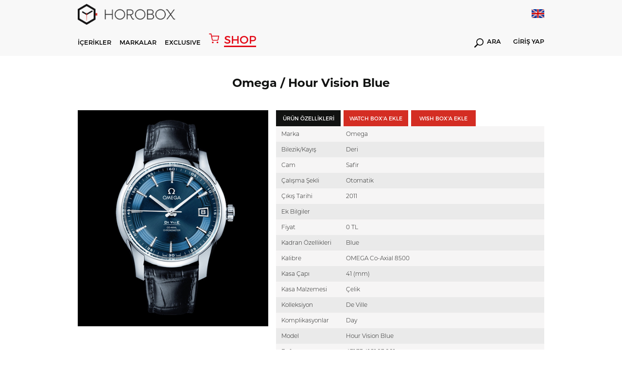

--- FILE ---
content_type: text/html; charset=utf-8
request_url: https://www.horobox.com/urun-detay/299-omega-hour-vision-blue-431-33-41-21-03-001
body_size: 313743
content:
<!DOCTYPE html>
<html>
<head>
  
      <!-- Google tag (gtag.js) -->
<script async src="https://www.googletagmanager.com/gtag/js?id=G-QZD11CXQ2Z"></script>
<script>
  window.dataLayer = window.dataLayer || [];
  function gtag(){dataLayer.push(arguments);}
  gtag('js', new Date());

  gtag('config', 'G-QZD11CXQ2Z');
</script>
  
<!-- Google Tag Manager -->
<script>(function(w,d,s,l,i){w[l]=w[l]||[];w[l].push({'gtm.start':
new Date().getTime(),event:'gtm.js'});var f=d.getElementsByTagName(s)[0],
j=d.createElement(s),dl=l!='dataLayer'?'&l='+l:'';j.async=true;j.src=
'https://www.googletagmanager.com/gtm.js?id='+i+dl;f.parentNode.insertBefore(j,f);
})(window,document,'script','dataLayer','GTM-W59P2D7');</script>
<!-- End Google Tag Manager -->
  
  	
<meta http-equiv="Content-Type" content="text/html; charset=utf-8" />
<meta http-equiv="content-script-type" content="text/javascript" />
<meta http-equiv="content-style-type" content="text/css" />
<meta http-equiv="X-UA-Compatible" content="IE=edge">
<meta name="viewport" content="width=device-width, initial-scale=1, maximum-scale=3, minimum-scale=1, user-scalable=yes" />
<meta name="format-detection" content="telephone=no">
<meta name="copyright" content="Copyright (c) 2015 HOROBOX" />
<meta name="author" content="HOROBOX" />

<meta name="robots" content="all">
<meta name="googlebot" content="index, follow" />



<meta name="distribution" content="global" />
<meta name="theme-color" content="#fff">
<meta property="fb:app_id" content="1719987681653193" />
<meta property="fb:admins" content="1027000832"/>
<meta property="fb:admins" content="628719868"/>
<meta property="og:site_name" content="HOROBOX"/>


<meta name="msvalidate.01" content="0435CC5B9A47675F88E8FF3F06A7E896" />
<meta name="yandex-verification" content="3ed52045bafafa61">

<!-- Start Alexa Certify Javascript -->
<script type="text/javascript">
_atrk_opts = { atrk_acct:"OFxJl1aQibl0em", domain:"horobox.com",dynamic: true};
(function() { var as = document.createElement('script'); as.type = 'text/javascript'; as.async = true; as.src = "https://d31qbv1cthcecs.cloudfront.net/atrk.js"; var s = document.getElementsByTagName('script')[0];s.parentNode.insertBefore(as, s); })();
</script>
<noscript><img src="https://d5nxst8fruw4z.cloudfront.net/atrk.gif?account=OFxJl1aQibl0em" height="1" width="1" alt="alexa" /></noscript>
<!-- End Alexa Certify Javascript -->  

<!--[if lt IE 9]>
<script type="text/javascript">window.location="/iesupport";</script>
<![endif]-->

<meta property="og:type" content="article"/>

    <meta name="description" content="Detaylı Saat İnceleme | Saat Haberleri | Saat Arşivi | Saat Karşılaştırma | Saat Fiyatları | L&#252;ks Saat | Saat Fuar Haberleri | Yeni Saat Modelleri | Terimler" />
 <link rel="canonical" href="https://www.horobox.com/urun-detay/299-omega-hour-vision-blue-431-33-41-21-03-001" />
  	<script src="/Kooboo-WebResource/Index/jQuery/20130227" type="text/javascript"></script>
<script type="text/javascript" src="/SampleBusiness/Kooboo-Resource/scripts/1_0_0_20260102134501/True" ></script>

	<link rel="stylesheet" type="text/css" href='/Cms_Data/Sites/SampleBusiness/Files/x-horobox/css/reset.min.css'>
<link rel="stylesheet" type="text/css" href='/Cms_Data/Sites/SampleBusiness/Files/x-horobox/css/style.min.css?v=1.121'>
<link rel="stylesheet" type="text/css" href='/Cms_Data/Sites/SampleBusiness/Files/x-horobox/css/jquery.bxslider.min.css'>
<link rel="stylesheet" type="text/css" href='/Cms_Data/Sites/SampleBusiness/Files/x-horobox/css/raise.min.css?v=1.144'>
  	
  	

<meta property="og:image" content='https://www.horobox.com/Uploads/SampleBusiness/Products/Detail/omega18.jpg'/>
<meta property="og:url" content="https://www.horobox.com/urun-detay/299-omega-hour-vision-blue-431-33-41-21-03-001"/>
<meta name="twitter:card" content="summary_large_image">
<meta name="twitter:creator" content="@">
<meta name="twitter:site" content="@horobox">
<meta name="twitter:image" content='https://www.horobox.com/Uploads/SampleBusiness/Products/Detail/omega18.jpg'>

</head>
<body>
<div class="blurAll"></div>
	



  <script type="text/javascript">
    $(document).ready(function(){

    });
    function Arama(){
      var keyword = $( "#hbSearchBox" ).val();
      var valHref = $( "#valHref" ).val();
      location.href = valHref+"?arama=true&Keyword="+keyword;
      return false;
    }

    function AramaMobil(){
      var keyword = $( "#hbSearchBoxMobil" ).val();
      var valHref = "https://www.horobox.com/arama-sonuc";
      if(keyword.length>0){
      	location.href = valHref+"?arama=true&Keyword="+keyword;  
      }else{
        $( "#hbSearchBoxMobil" ).focus();
      }
      return false;
    }

    function LanguageTr()
    {
      var loc = location.href;

      if('False' == 'False')
      {
        return false;
      }

      if(1==0)
      {
        location.href = "";
        return true;
      }
      else if(1==0)
      {
        location.href = "";
        return true;
      }
      else if(1==0)
      {
        location.href = "";
        return true;
      }
      else if(1==0)
      {
        location.href = "";
        return true;
      }
      else if(1==0)
      {
        location.href = "";
        return true;
      }

      if(loc.indexOf("/en/brands")>0) { location.href = "/markalar"; }
      //else if(loc.indexOf("/en/brand-watch")>0) { location.href = "/markalar"; }

      else if(loc.indexOf("/en/exclusive-detail/fairs")>0) { location.href = "/exclusive-detay/fuar-haberleri"; }
      else if(loc.indexOf("/en/exclusive-detail/factory-visit")>0) { location.href = "/exclusive-detay/fabrika-ziyaretleri";}
      else if(loc.indexOf("/en/exclusive-detail/special-events")>0) { location.href = "/exclusive-detay/ozel-organizasyonlar"; }
      else if(loc.indexOf("/en/exclusive-detail/ceo-corner")>0) { location.href = "/exclusive-detay/ceo-kosesi"; }
      else if(loc.indexOf("/en/exclusive-detail/horofriend")>0) { location.href = "/exclusive-detay/horofriend"; }
      else if(loc.indexOf("/en/exclusive-detail/horopen")>0) { location.href = "/exclusive-detay/horopen"; }
      else if(loc.indexOf("/en/exclusive-detail/horodrive")>0) { location.href = "/exclusive-detay/horodrive"; }
      
      else if(loc.indexOf("/en/news")>0) { location.href = "/haberler"; }
      else if(loc.indexOf("/en/exclusive-news")>0) { location.href = "/ozel-haberler"; }
      else if(loc.indexOf("/en/market-news")>0) { location.href = "/sektor-haberleri"; }
      else if(loc.indexOf("/en/horobox-tv")>0) { location.href = "/horobox-tv"; }
      else if(loc.indexOf("/en/news-detail")>0) { location.href = "/haberler"; }
      else if(loc.indexOf("/en/watch-reviews")>0) { location.href = "/saat-inceleme"; }
      else if(loc.indexOf("/en/review-detail")>0) { location.href = "/saat-inceleme"; }
      else if(loc.indexOf("/en/newest")>0) { location.href = "/en-yeniler"; }
      else if(loc.indexOf("/en/compare")>0) { location.href = "/karsilastir"; }
      else if(loc.indexOf("/en/exclusive")>0) { location.href = "/exclusive"; }
      else if(loc.indexOf("/en/inside")>0) { location.href = "/inside"; }
      else if(loc.indexOf("/en/about-us")>0) { location.href = "/hakkimizda"; }
      else if(loc.indexOf("/en/privacy-agreement")>0) { location.href = "/gizlilik-sozlesmesi"; }
      else if(loc.indexOf("/en/contact-us")>0) { location.href = "/iletisim"; }
      else if(loc.indexOf("/en/glossary")>0) { location.href = "/terminoloji"; }
      else if(loc.indexOf("/en/glossary-detail")>0) { location.href = "/terminoloji"; }
      else if(loc.indexOf("/en/member-login")>0) { location.href = "/uye-girisi"; }
      else if(loc.indexOf("/en/quick-signup")>0) { location.href = "/hizli-uyelik"; }
      else if(loc.indexOf("/en/my-account")>0) { location.href = "/hesabim"; }
      else if(loc.indexOf("/en/my-watch-box")>0) { location.href = "/my-watch-box"; }
      else if(loc.indexOf("/en/my-wish-box")>0) { location.href = "/my-wish-box"; }
      else if(loc.indexOf("/en/enter-your-watch")>0) { location.href = "/kendi-saatini-gir"; }
      else if(loc.indexOf("/en/search-result")>0) { location.href = "/arama-sonuc"; }

      else if(loc.indexOf("/en/author/burak-bayram")>0) { location.href = "/yazar/burak-bayram";}
      else if(loc.indexOf("/en/author/witch-watch")>0) { location.href = "/yazar/witch-watch";}
      else if(loc.indexOf("/en/author/travis-patel")>0) { location.href = "/yazar/travis-patel";}
      else if(loc.indexOf("/en/author/horobox-editor")>0) { location.href = "/yazar/horobox-editor";}
      else if(loc.indexOf("/en/author/doruk-celebi")>0) { location.href = "/yazar/doruk-celebi";}
      else if(loc.indexOf("/en/author/cenk-oncu")>0) { location.href = "/yazar/cenk-oncu";}
      else if(loc.indexOf("/en/author/serdar-oal")>0) { location.href = "/yazar/serdar-oal";}
      else if(loc.indexOf("/en/author/dorukan-turkmen")>0) { location.href = "/yazar/dorukan-turkmen";}
      else if(loc.indexOf("/en/author/mehtap-cengiz")>0) { location.href = "/yazar/mehtap-cengiz";}      
      else if(loc.indexOf("/en/author/yagmur-kalyoncu")>0) { location.href = "/yazar/yagmur-kalyoncu";}
      
      else if(loc.indexOf("/en/partners")>0) { location.href = "/partners"; }
      else if(loc.indexOf("/en/partners-detail")>0) { location.href = "/partners"; }
      else if(loc.indexOf("/en/notification")>0) { location.href = "/bildirim"; }
      else if(loc.indexOf("/en/a-lange-sohne-lange-1-25th-anniversary")>0) { location.href = "/a-lange-sohne-lange-1-25th-anniversary"; }
      else if(loc.indexOf("/en/zenith-defy-el-primero")>0) { location.href = "/zenith-defy-el-primero"; }
      else if(loc.indexOf("/en/zenith-chronomaster-el-primero")>0) { location.href = "/zenith-chronomaster-el-primero"; }
      else if(loc.indexOf("/en/tourbillon-boutique-istanbul")>0) { location.href = "/tourbillon-boutique-istanbul"; }
      else if(loc.indexOf("/en/omega-the-collection")>0) { location.href = "/omega-the-collection"; }
      else if(loc.indexOf("/en/entropia")>0) { location.href = "/entropia"; }
      
      else if(loc.indexOf("/en/brand-watch/")>0) { location.href = loc.replace("en/brand-watch","marka-saat"); }
      else if(loc.indexOf("/en/brand-news/")>0) { location.href = loc.replace("en/brand-news","marka-haberleri"); }
      else if(loc.indexOf("/en/brand-reviews/")>0) { location.href = loc.replace("en/brand-reviews","marka-incelemeleri"); }

      else if(loc.indexOf("/en/product-detail/")>0) { location.href = loc.replace("en/product-detail","urun-detay"); }

      else {
        if('False' == 'False')
        {
          return false;
        }
        else
        {
          location.href = "/";
        }
      }
    }

    function LanguageEn()
    {
      var loc = location.href;
      
      if('False' == 'True')
      {
        return false;
      }

      if(1==0)
      {
        location.href = "";
        return true;
      }
      else if(1==0)
      {
        location.href = "";
        return true;
      }
      else if(1==0)
      {
        location.href = "";
        return true;
      }
      else if(1==0)
      {
        location.href = "";
        return true;
      }
      else if(1==0)
      {
        location.href = "";
        return true;
      }
      if(loc.indexOf("/markalar")>0) { location.href = "/en/brands"; }
      //else if(loc.indexOf("/marka-saat")>0) { location.href = "/en/brands"; }
      
      else if(loc.indexOf("/exclusive-detay/fuar-haberleri")>0) { location.href = "/en/exclusive-detail/fairs";}
	  else if(loc.indexOf("/exclusive-detay/fabrika-ziyaretleri")>0) { location.href = "/en/exclusive-detail/factory-visit";}
      else if(loc.indexOf("/exclusive-detay/ozel-organizasyonlar")>0) { location.href = "/en/exclusive-detail/special-events";}
      else if(loc.indexOf("/exclusive-detay/ceo-kosesi")>0) { location.href = "/en/exclusive-detail/ceo-corner";}
      else if(loc.indexOf("/exclusive-detay/horofriend")>0) { location.href = "/en/exclusive-detail/horofriend";}
      else if(loc.indexOf("/exclusive-detay/horopen")>0) { location.href = "/en/exclusive-detail/horopen";}
      else if(loc.indexOf("/exclusive-detay/horodrive")>0) { location.href = "/en/exclusive-detail/horodrive";}
      
      else if(loc.indexOf("/haberler")>0) { location.href = "/en/news"; }
      else if(loc.indexOf("/ozel-haberler")>0) { location.href = "/en/exclusive-news"; }
      else if(loc.indexOf("/sektor-haberleri")>0) { location.href = "/en/market-news"; }
      else if(loc.indexOf("/horobox-tv")>0) { location.href = "/en/horobox-tv"; }
      else if(loc.indexOf("/haber-detay")>0) { location.href = "/en/news"; }
      else if(loc.indexOf("/saat-inceleme")>0) { location.href = "/en/watch-reviews"; }
      else if(loc.indexOf("/inceleme-detay")>0) { location.href = "/en/watch-reviews"; }
      else if(loc.indexOf("/en-yeniler")>0) { location.href = "/en/newest"; }
      else if(loc.indexOf("/inside")>0) { location.href = "/en/inside"; }
      else if(loc.indexOf("/karsilastir")>0) { location.href = "/en/compare"; }
      else if(loc.indexOf("/exclusive")>0) { location.href = "/en/exclusive"; }
      else if(loc.indexOf("/hakkimizda")>0) { location.href = "/en/about-us"; }
      else if(loc.indexOf("/gizlilik-sozlesmesi")>0) { location.href = "/en/privacy-agreement"; }
      else if(loc.indexOf("/iletisim")>0) { location.href = "/en/contact-us"; }
      else if(loc.indexOf("/terminoloji")>0) { location.href = "/en/glossary"; }
      else if(loc.indexOf("/terminoloji-detay")>0) { location.href = "/en/glossary"; }
      else if(loc.indexOf("/uye-girisi")>0) { location.href = "/en/member-login"; }
      else if(loc.indexOf("/hizli-uyelik")>0) { location.href = "/en/quick-signup"; }
      else if(loc.indexOf("/hesabim")>0) { location.href = "/en/my-account"; }
      else if(loc.indexOf("/my-watch-box")>0) { location.href = "/en/my-watch-box"; }
      else if(loc.indexOf("/my-wish-box")>0) { location.href = "/en/my-wish-box"; }
      else if(loc.indexOf("/kendi-saatini-gir")>0) { location.href = "/en/enter-your-watch"; }
      else if(loc.indexOf("/arama-sonuc")>0) { location.href = "/en/search-result"; }

      else if(loc.indexOf("/yazar/burak-bayram")>0) { location.href = "/en/author/burak-bayram"; }
      else if(loc.indexOf("/yazar/witch-watch")>0) { location.href = "/en/author/witch-watch"; }
      else if(loc.indexOf("/yazar/travis-patel")>0) { location.href = "/en/author/travis-patel"; }
      else if(loc.indexOf("/yazar/horobox-editor")>0) { location.href = "/en/author/horobox-editor"; }
      else if(loc.indexOf("/yazar/doruk-celebi")>0) { location.href = "/en/author/doruk-celebi"; }
      else if(loc.indexOf("/yazar/cenk-oncu")>0) { location.href = "/en/author/cenk-oncu"; }
      else if(loc.indexOf("/yazar/serdar-oal")>0) { location.href = "/en/author/serdar-oal"; }
      else if(loc.indexOf("/yazar/dorukan-turkmen")>0) { location.href = "/en/author/dorukan-turkmen"; }
      else if(loc.indexOf("/yazar/mehtap-cengiz")>0) { location.href = "/en/author/mehtap-cengiz";}      
      else if(loc.indexOf("/yazar/yagmur-kalyoncu")>0) { location.href = "/en/author/yagmur-kalyoncu";}            
      
      else if(loc.indexOf("/partners")>0) { location.href = "/en/partners"; }
      else if(loc.indexOf("/partners-detay")>0) { location.href = "/en/partners"; }
      else if(loc.indexOf("/bildirim")>0) { location.href = "/en/notification"; }
      else if(loc.indexOf("/a-lange-sohne-lange-1-25th-anniversary")>0) { location.href = "/en/a-lange-sohne-lange-1-25th-anniversary"; }
	  else if(loc.indexOf("/zenith-defy-el-primero")>0) { location.href = "/en/zenith-defy-el-primero"; }
	  else if(loc.indexOf("/zenith-chronomaster-el-primero")>0) { location.href = "/en/zenith-chronomaster-el-primero"; }
	  else if(loc.indexOf("/tourbillon-boutique-istanbul")>0) { location.href = "/en/tourbillon-boutique-istanbul"; }
      else if(loc.indexOf("/omega-the-collection")>0) { location.href = "/en/omega-the-collection"; }
      else if(loc.indexOf("/entropia")>0) { location.href = "/en/entropia"; }

      
      else if(loc.indexOf("/marka-saat/")>0) { location.href = loc.replace("marka-saat","en/brand-watch"); }
      else if(loc.indexOf("/marka-haberleri/")>0) { location.href = loc.replace("marka-haberleri","en/brand-news"); }
      else if(loc.indexOf("/marka-incelemeleri/")>0) { location.href = loc.replace("marka-incelemeleri","en/brand-reviews"); }

      else if(loc.indexOf("/urun-detay/")>0) { location.href = loc.replace("urun-detay","en/product-detail"); }

      else {
        if('False' == 'True')
        {
          return false;
        }
        else
        {
          location.href = "/en";
        }
      }
    }

  </script>


  <header>

    
    <div class='menu hAuto menuNewBrand'>
      <div class="menuTop">
        <div class="container">
          <div class="logo">
            <a href="/">
              <i></i>
            </a>
          </div>

          <div class="lang">
            <a href="javascript:;" onclick="LanguageEn()">
              <i style='background-image:url(/Cms_Data/Sites/SampleBusiness/Files/x-horobox/img/icon/enFlag.png)'></i>
            </a>
          </div>

        </div>
      </div>
      <div class="menuDown">
        <div class="container">
          <div class="menuDownFixedLogo">
            <a href="/">
              <i></i>	
            </a>
          </div>
          <nav>
            <ul>
              <li id="contentsMenu"><a href="javascript:;">İÇERİKLER</a></li>
              <li id="brandMenu"><a href="javascript:;">MARKALAR</a></li>
              
              <li><a href='/exclusive'>EXCLUSIVE</a></li>
              <a href="https://www.horoboxshop.com/" target="_blank" class="shopHoroboxLink"><i></i> <span>SHOP</span></a>
              
              
            </ul>
          </nav>
          <div class="menuDownRight">
          
            <div class="searchDiv">
              <a href='https://www.horobox.com/arama-sonuc?main=true'><i></i> ARA</a>
            </div>

            <div class="logInDiv">
              <a href='/uye-girisi'>GİRİŞ YAP</a>
            </div>

          </div>
        </div>
      </div>
      <div class="menuMobile">
        <div class="menuMobileTop">
          <div class="container">
            <div class="logo">
              <a href="/">
                <i></i>
              </a>
            </div>
            <div class="menuMobileRight">
              <div class="menuDownRight">
                <div class="mobileLang">
                  <a href="javascript:;" onclick="LanguageEn()">
                    <i style='background:url(/Cms_Data/Sites/SampleBusiness/Files/x-horobox/img/icon/enFlag.png) no-repeat;background-size: 100% auto;'></i>
                  </a>
                </div>
                <div class="mblMenuIcon">
                  <i></i>
                  <i></i>
                  <i></i>
                </div>
              </div>
            </div>
          </div>
        </div>
        <div class="menuMobileDown">
          <div class="container">
            <div class="menuMobileDownDiv">
              <div class="searchDiv">
                <a href='javascript:;' onclick="AramaMobil();"><i></i></a>
                <form action="#" method="get" onsubmit="return AramaMobil()">
                  <input type="text" id="hbSearchBoxMobil" name="arama" placeholder='Arama' value="" autocomplete="off">
                </form>
              </div>
              <a href="https://www.horoboxshop.com/" target="_blank" class="shopHoroboxLink"><i></i> <span>SHOP</span></a>
              
             
              <div class="logInDiv">
                <a href='/uye-girisi'>GİRİŞ YAP</a>
              </div>
            </div>
          </div>
          
        </div>
      </div>
    </div>

    <div class='contentsMenu menuDetails subContentsMenu'>
      <div class="container">
        <div class="contentsMenuLeft">
          <ul class="contentsMenuLeftTop">
            <li><a href='/haberler'>Haberler</a></li>
            <li><a href='/saat-inceleme' id="reviewMenu">İnceleme</a></li>
            <li><a href='/horobox-tv'>Horobox TV</a></li>
            <li><a href='/inside'>Inside</a></li>
          </ul>
          <ul class="contentsMenuLeftDown">
            <li><a href='/partners'>PARTNERS</a></li>
            <li><a href='/my-watch-box'>MY WATCHBOX</a></li>
            <li><a href='/my-wish-box'>MY WISHBOX</a></li>
            <li><a href='/en-yeniler'>EN YENİLER</a></li>
            <li><a href='/karsilastir'>KARŞILAŞTIR</a></li>
            <li><a href='/terminoloji'>TERMİNOLOJİ</a></li>
          </ul>
        </div>
        <div class="contentsMenuMiddle">
          <ul>
            <li>
              <a href='/haberler'>
                <figure>
                  <img src='/Cms_Data/Sites/SampleBusiness/Files/x-horobox/img/menuHaberImg.jpg' alt="Haberler">
                </figure>
              </a>
            </li>
            <li>
              <a href='/saat-inceleme'>
                <figure>
                  <img src='/Cms_Data/Sites/SampleBusiness/Files/x-horobox/img/menuIcerikImg.jpg' alt="İçerikler">
                </figure>
              </a>
            </li>
            <li>
              <a href='/horobox-tv'>
                <figure>
                  <img src='/Cms_Data/Sites/SampleBusiness/Files/x-horobox/img/menuHbTvImg2.jpg' alt="Horobox TV">
                </figure>
              </a>
            </li>
            <li>
              <a href='/inside'>
                <figure>
                  <img src='/Cms_Data/Sites/SampleBusiness/Files/x-horobox/img/menuInsideImg.jpg' alt="Inside">
                </figure>
              </a>
            </li>
          </ul>
        </div>
      </div>
    </div>
    
   
    <div class='brandsMenu menuDetails subContentsMenu'>
      <div class="container">
        <div class="brandsListLeft">
          <ul>

            <li><a href='/marka-saat/838'>A. Lange &amp; S&#246;hne</a></li>
            <li><a href='/marka-saat/856'>Aventi</a></li>
            <li><a href='/marka-saat/859'>Baltic</a></li>
            <li><a href='/partners-detay/bvlgari'>Bvlgari</a></li>
            <li><a href='/marka-saat/119'>Cartier</a></li>
            <li><a href='/marka-saat/634'>Grand Seiko</a></li>
            <li><a href='/marka-saat/227'>Hamilton</a></li>
            <li><a href='/marka-saat/251'>IWC</a></li>
            <li><a href='/marka-saat/292'>Longines</a></li>
            <li><a href='/partners-detay/mont-blanc'>Montblanc</a></li>
            <li><a href='/marka-saat/344'>Omega</a></li>
            <li><a href='/marka-saat/350'>Oris</a></li>
            <li><a href='/marka-saat/351'>Panerai</a></li>
            <li><a href='/marka-saat/372'>Rado</a></li>
            <li><a href='/marka-saat/50'>Rolex</a></li>
            <li><a href='/marka-saat/41'>Seiko</a></li>
            <li><a href='/marka-saat/434'>Ulysse Nardin</a></li>
            <li><a href='/marka-saat/468'>Zenith</a></li>

          </ul>
          <a href='/markalar' class="allBrands">TÜM MARKALAR</a>
        </div>
        <div class="brandsListRight">
          <ul>
            <li>
              <a href='https://www.horobox.com/partners-detay/panerai'>
                <figure>
                  <img src='/Cms_Data/Sites/SampleBusiness/Files/x-horobox/img/menuBrandOne.jpg' alt="Panerai">
                </figure>
              </a>
            </li>
            <li>
              <a href='https://www.horobox.com/partners-detay/ulysse-nardin'>
                <figure>
                  <img src='/Cms_Data/Sites/SampleBusiness/Files/x-horobox/img/menuBrandTwo.jpg' alt="Ulysse Nardin">
                </figure>
              </a>
            </li>
            <li>
              <a href='https://www.horobox.com/partners-detay/iwc'>
                <figure>
                  <img src='/Cms_Data/Sites/SampleBusiness/Files/x-horobox/img/menuBrandThree.jpg' alt="Iwc">
                </figure>
              </a>
            </li>
            <li>
              <a href='https://www.horobox.com/marka-saat/50'>
                <figure>
                  <img src='/Cms_Data/Sites/SampleBusiness/Files/x-horobox/img/menuBrandFour.jpg' alt="Rolex">
                </figure>
              </a>
            </li>
          </ul>
        </div>
      </div>
    </div>
  </header>
  <div class="menuMobileDetail">
    <div class="menuContainer">
      <i class="exit-btn"></i>
      
      <div class="menuMobileList">



        <ul>

        </ul>

        <ul>
          <li><a href='/markalar'>MARKALAR</a></li>
          <li><a href='/haberler'>HABERLER</a></li>
          <li><a href='/saat-inceleme'>İNCELEME</a></li>
          <li><a href='/horobox-tv'>HOROBOX TV</a></li>
          <li><a href='/exclusive'>EXCLUSIVE</a></li>
          
          
        </ul>
        <ul>
          <li><a href='/partners'>PARTNERS</a></li>
          <li><a href='/my-watch-box'>MY WATCHBOX</a></li>
          <li><a href='/my-wish-box'>MY WISHBOX</a></li>
          <li><a href='/en-yeniler'>EN YENİLER</a></li>
          <li><a href='/karsilastir'>KARŞILAŞTIR</a></li>
          <li><a href='/terminoloji'>TERMİNOLOJİ</a></li>
        </ul>
      </div>
    </div>
  </div>
  <script>
    $(document).ready(function(){
      setInterval(function(){
        if($(".animate").css("opacity") == "1")
        {
          $(".animate").attr("style","opacity:0");
        }
        else
        {
          $(".animate").attr("style","opacity:1");
        }
      },600);
    });      
  </script>
    <section>
    	




<script src='/Cms_Data/Sites/SampleBusiness/Files/x-horobox/js/jquery.fancybox.js'></script>
<link rel="stylesheet" href='/Cms_Data/Sites/SampleBusiness/Files/x-horobox/css/jquery.fancybox.css'>

<meta name="title" content="431.33.41.21.03.001 | Hour Vision Blue | Omega | HOROBOX" />
<meta property="og:title" content="431.33.41.21.03.001 | Hour Vision Blue | Omega | HOROBOX" />
<title>431.33.41.21.03.001 | Hour Vision Blue | Omega | HOROBOX </title>


      <div class="watchContent">
        <div class="container">
          <input type="hidden" class="productId" id="productId" value="299" />
          <h1 class="watchTitle">Omega / Hour Vision Blue</h1>
           
      <div class="watchContainer">
        <div class="watchFigure">
          <figure>
            



            <img src="/Uploads/SampleBusiness/Products/Detail/omega18.jpg" alt="" />
          </figure>
        </div>
        <div class="watchDetail">
          <div class="watchButtons">
            <ul>
              <li class="active"><input type="button" value='&#220;R&#220;N &#214;ZELLİKLERİ' class="watchInput"></li>
              <li><input type="button" value='WATCH BOX&#39;A EKLE' class="watchInput" id="btnAddToWatchBox" data-src="#watchBoxModal"></li>
                <li>
                <form method="post" action="/Kooboo-Submit/AddWatchBox" class="urunAddBtn">
                <input name="__RequestVerificationToken" type="hidden" value="yGHJS0_hPaKyoaN9cW2Nv0h662lw38RJ8mHaIjSI02AdfqWRkOqQQVRpowGagKHJ1PkvsiKIsKBiKfhIPPA-OzLzj5i8-pBAyK2UnRvpBwm1ECgJnSBpLNw3H-J3MKQlSLrkW9ae4MkmdPj0SnUuP9mE_QIX5gqgGCDkaD4zz0s1" />
                <input type="hidden" name="Quantity" value="1" />
                <input type="hidden" name="ProductVariantId" value="297" />
                <input type="hidden" name="PurchasePrice" value="0" />
                <input type="hidden" name="RetrievedFromWhere" value="" />
                <input type="hidden" name="BoxType" value="WISH" />
                <input type="hidden" name="PurchaseDate" value="" />

                <input type="submit" data-wish-cart-item="0" value='WISH BOX&#39;A EKLE' class="watchInput btn-add-to-cart-wish">
              </form>
            </li>
          <li>
          </li>
          </ul>
      </div>
      <div class="watchAttr">

        <ul>
          <li>
            <div class="watchAttrName">Marka</div>
            <div class="watchAttrDetail">Omega</div>
          </li>

          <li>
            <div class="watchAttrName">Bilezik/Kayış</div>

            <div class="watchAttrDetail">Deri</div>

          </li>
          <li>
            <div class="watchAttrName">Cam</div>

            <div class="watchAttrDetail">Safir</div>

          </li>
          <li>
            <div class="watchAttrName">&#199;alışma Şekli</div>

            <div class="watchAttrDetail">Otomatik</div>

          </li>
          <li>
            <div class="watchAttrName">&#199;ıkış Tarihi</div>

            <div class="watchAttrDetail">2011</div>

          </li>
          <li>
            <div class="watchAttrName">Ek Bilgiler</div>

            <div class="watchAttrDetail"></div>

          </li>
          <li>
            <div class="watchAttrName">Fiyat</div>

            <div class="watchAttrDetail">0 TL</div>

          </li>
          <li>
            <div class="watchAttrName">Kadran &#214;zellikleri</div>

            <div class="watchAttrDetail">Blue</div>

          </li>
          <li>
            <div class="watchAttrName">Kalibre</div>

            <div class="watchAttrDetail">OMEGA Co-Axial 8500</div>

          </li>
          <li>
            <div class="watchAttrName">Kasa &#199;apı</div>

            <div class="watchAttrDetail">41 (mm)</div>

          </li>
          <li>
            <div class="watchAttrName">Kasa Malzemesi</div>

            <div class="watchAttrDetail">&#199;elik</div>

          </li>
          <li>
            <div class="watchAttrName">Kolleksiyon</div>

            <div class="watchAttrDetail">De Ville</div>

          </li>
          <li>
            <div class="watchAttrName">Komplikasyonlar</div>

            <div class="watchAttrDetail">Day</div>

          </li>
          <li>
            <div class="watchAttrName">Model</div>

            <div class="watchAttrDetail">Hour Vision Blue</div>

          </li>
          <li>
            <div class="watchAttrName">Referans</div>

            <div class="watchAttrDetail">431.33.41.21.03.001</div>

          </li>
          <li>
            <div class="watchAttrName">Su Ge&#231;irmezlik</div>

            <div class="watchAttrDetail">100M</div>

          </li>

        </ul>

      </div>
          <div class="hrbxShare hrbxShareWatchDetail">
            <ul>
              <li class="shareFb shareFbWhite">
                <a data-channel="facebook" href="https://www.facebook.com/dialog/feed?app_id=1719987681653193&amp;display=page&amp;link=https://www.horobox.com/urun-detay/299-omega-hour-vision-blue-431-33-41-21-03-001" onclick="window.open(this.href,'popupwindow','width=700,height=640,scrollbar,resizable'); return false;"  target="_self" rel="nofollow"></a>
              </li>
              <li class="shareTw shareTwWhite"><a data-channel="twitter" href="https://twitter.com/home?status=+https://www.horobox.com/urun-detay/299-omega-hour-vision-blue-431-33-41-21-03-001+via+%40Horobox" onclick="window.open(this.href,'popupwindow','width=700,height=500,scrollbar,resizable'); return false;"  target="_self" rel="nofollow"></a></li>
              <li class="shareGoogle shareGoogleWhite"><a data-channel="google" href="https://plus.google.com/share?url=https://www.horobox.com/urun-detay/299-omega-hour-vision-blue-431-33-41-21-03-001" onclick="window.open(this.href,'popupwindow','width=700,height=500,scrollbar,resizable'); return false;"  target="_self" rel="nofollow"></a></li>
              <li class="shareTumblr shareTumblrWhite"><a data-channel="tumblr" href="http://www.tumblr.com/share/link?url=https://www.horobox.com/urun-detay/299-omega-hour-vision-blue-431-33-41-21-03-001" onclick="window.open(this.href,'popupwindow','width=700,height=500,scrollbar,resizable'); return false;"  target="_self" rel="nofollow"></a></li>
              <li class="shareWhatsapp shareWhatsappWhite"><a data-channel="whatsapp" href="whatsapp://send?text=https://www.horobox.com/urun-detay/299-omega-hour-vision-blue-431-33-41-21-03-001" data-action="share/whatsapp/share" target="_blank" rel="nofollow"></a></li>
              <li class="shareMailTo shareMailToWhite"><a  data-channel="email" href="mailto:?to=&amp;subject=&amp;body=https://www.horobox.com/urun-detay/299-omega-hour-vision-blue-431-33-41-21-03-001" rel="nofollow"></a></li>
            </ul>
          </div> 
  </div>
      </div>
    </div>
</div>
      
      

    <div class="container">
      	
      	<br><br><br>
        <div id="disqus_thread"></div>
      	<br><br><br><br>
        
      	<script>

        /**
        *  RECOMMENDED CONFIGURATION VARIABLES: EDIT AND UNCOMMENT THE SECTION BELOW TO INSERT DYNAMIC VALUES FROM YOUR PLATFORM OR CMS.
        *  LEARN WHY DEFINING THESE VARIABLES IS IMPORTANT: https://disqus.com/admin/universalcode/#configuration-variables*/
        
        var disqus_config = function () {
        this.page.url = "https://www.horobox.com/urun-detay/299-omega-hour-vision-blue-431-33-41-21-03-001";  // Replace PAGE_URL with your page's canonical URL variable
        this.page.identifier = "https://www.horobox.com/urun-detay/299-omega-hour-vision-blue-431-33-41-21-03-001"; // Replace PAGE_IDENTIFIER with your page's unique identifier variable
        this.language = 'tr';
        };
        
        (function() { // DON'T EDIT BELOW THIS LINE
        var d = document, s = d.createElement('script');
        s.src = 'https://horobox.disqus.com/embed.js';
        s.setAttribute('data-timestamp', +new Date());
        (d.head || d.body).appendChild(s);
        })();
        </script>
        <noscript>Please enable JavaScript to view the <a href="https://disqus.com/?ref_noscript">comments powered by Disqus.</a></noscript>
    </div>


      
<div class="facebookComments facebookCommentsWatchDetail">
    <div class="container">
        <label class="commentsTitle">Facebook Yorumları</label>
        <div id="fb-root"></div>
        <script>
            (function(d, s, id) {
                var js, fjs = d.getElementsByTagName(s)[0];
                if (d.getElementById(id)) return;
                js = d.createElement(s); js.id = id;
                js.src = '//connect.facebook.net/tr_TR/sdk.js#xfbml=1&version=v2.8&appId=1719987681653193';
                fjs.parentNode.insertBefore(js, fjs);
            }(document, 'script', 'facebook-jssdk'));</script>
        <div class="fb-comments" data-href="https://www.horobox.com/urun-detay/299-omega-hour-vision-blue-431-33-41-21-03-001&f=1" data-width="100%" data-numposts="5"></div>
    </div>
</div>

<div class="brandProducts brandOtherProducts">
    <div class="container">
        <h3 class="brandOtherProductsTitle">Markanın Diğer Ürünleri</h3>
        <div class="container" style=''>

            <ul class="productList" id="markaninSaatleri">



                        <li style=''>
                            <a href='/urun-detay/7459-omega-speedmaster-moonwatch-310-30-42-50-04-001'>
                                <div class="productDetail">
                                    <figure>
                                        <img src='/Uploads/SampleBusiness/Products/List/speedmaster-moonwatch.jpg' alt="Speedmaster Moonwatch">
                                    </figure>
                                    <div class="productName">
                                        <h4>Speedmaster Moonwatch</h4>
                                    </div>
                                    <div class="productRefNo">
                                        <span>310.30.42.50.04.001</span>
                                    </div>
                                </div>
                            </a>
                        </li>
                        <li style=''>
                            <a href='/urun-detay/7433-omega-seamaster-planet-ocean-215-92-46-22-99-002'>
                                <div class="productDetail">
                                    <figure>
                                        <img src='/Uploads/SampleBusiness/Products/List/seamaster-planet-ocean-dark-grey-gmt.jpg' alt="Seamaster Planet Ocean">
                                    </figure>
                                    <div class="productName">
                                        <h4>Seamaster Planet Ocean</h4>
                                    </div>
                                    <div class="productRefNo">
                                        <span>215.92.46.22.99.002</span>
                                    </div>
                                </div>
                            </a>
                        </li>
                        <li style=''>
                            <a href='/urun-detay/7427-omega-seamaster-ploprof-227-32-55-21-03-001'>
                                <div class="productDetail">
                                    <figure>
                                        <img src='/Uploads/SampleBusiness/Products/List/seamaster-ploprof-1200m.jpg' alt="Seamaster PloProf">
                                    </figure>
                                    <div class="productName">
                                        <h4>Seamaster PloProf</h4>
                                    </div>
                                    <div class="productRefNo">
                                        <span>227.32.55.21.03.001</span>
                                    </div>
                                </div>
                            </a>
                        </li>
                        <li style=''>
                            <a href='/urun-detay/7423-omega-seamaster-diver-300m-paris-2024-edition-522-21-42-20-04-001'>
                                <div class="productDetail">
                                    <figure>
                                        <img src='/Uploads/SampleBusiness/Products/List/seamaster-diver-300-m-paris-2024-edition.jpg' alt="Seamaster Diver 300M Paris 2024 Edition">
                                    </figure>
                                    <div class="productName">
                                        <h4>Seamaster Diver 300M Pari..</h4>
                                    </div>
                                    <div class="productRefNo">
                                        <span>522.21.42.20.04.001</span>
                                    </div>
                                </div>
                            </a>
                        </li>
                        <li style=''>
                            <a href='/urun-detay/7319-omega-speedmaster-super-racing-ref-329-30-44-51-01-003'>
                                <div class="productDetail">
                                    <figure>
                                        <img src='/Uploads/SampleBusiness/Products/List/omega-speedmaster-super-racing.jpg' alt="Speedmaster Super Racing">
                                    </figure>
                                    <div class="productName">
                                        <h4>Speedmaster Super Racing</h4>
                                    </div>
                                    <div class="productRefNo">
                                        <span>Ref. 329.30.44.51.01..</span>
                                    </div>
                                </div>
                            </a>
                        </li>
                        <li style=''>
                            <a href='/urun-detay/7299-omega-seamaster-diver-300m-60-years-of-james-bond-210-30-42-20-03-002'>
                                <div class="productDetail">
                                    <figure>
                                        <img src='/Uploads/SampleBusiness/Products/List/omega-seamaster-diver-300m-60-years-of-james-bond-.jpg' alt="Seamaster Diver 300M 60 Years Of James Bond">
                                    </figure>
                                    <div class="productName">
                                        <h4>Seamaster Diver 300M 60 Y..</h4>
                                    </div>
                                    <div class="productRefNo">
                                        <span>210.30.42.20.03.002</span>
                                    </div>
                                </div>
                            </a>
                        </li>
                        <li style=''>
                            <a href='/urun-detay/7212-omega-ck-859-re-edition-511-12-39-21-99-002'>
                                <div class="productDetail">
                                    <figure>
                                        <img src='/Uploads/SampleBusiness/Products/List/omega-specialities-ck-859.jpg' alt="CK 859 Re-Edition">
                                    </figure>
                                    <div class="productName">
                                        <h4>CK 859 Re-Edition</h4>
                                    </div>
                                    <div class="productRefNo">
                                        <span>511.12.39.21.99.002</span>
                                    </div>
                                </div>
                            </a>
                        </li>
                        <li style=''>
                            <a href='/urun-detay/7193-omega-seamaster-aqua-terra-150m-220-10-38-20-13-003'>
                                <div class="productDetail">
                                    <figure>
                                        <img src='/Uploads/SampleBusiness/Products/List/omega-seamaster-aqua-terra-150m-10.jpg' alt="Seamaster Aqua Terra 150M">
                                    </figure>
                                    <div class="productName">
                                        <h4>Seamaster Aqua Terra 150M</h4>
                                    </div>
                                    <div class="productRefNo">
                                        <span>220.10.38.20.13.003</span>
                                    </div>
                                </div>
                            </a>
                        </li>
                        <li style='display:none;'>
                            <a href='/urun-detay/7192-omega-seamaster-aqua-terra-150m-220-10-38-20-12-001'>
                                <div class="productDetail">
                                    <figure>
                                        <img src='/Uploads/SampleBusiness/Products/List/omega-seamaster-aqua-terra-150m-9.jpg' alt="Seamaster Aqua Terra 150M">
                                    </figure>
                                    <div class="productName">
                                        <h4>Seamaster Aqua Terra 150M</h4>
                                    </div>
                                    <div class="productRefNo">
                                        <span>220.10.38.20.12.001</span>
                                    </div>
                                </div>
                            </a>
                        </li>
                        <li style='display:none;'>
                            <a href='/urun-detay/7191-omega-seamaster-aqua-terra-150m-220-10-38-20-09-001'>
                                <div class="productDetail">
                                    <figure>
                                        <img src='/Uploads/SampleBusiness/Products/List/omega-seamaster-aqua-terra-150m-8.jpg' alt="Seamaster Aqua Terra 150M">
                                    </figure>
                                    <div class="productName">
                                        <h4>Seamaster Aqua Terra 150M</h4>
                                    </div>
                                    <div class="productRefNo">
                                        <span>220.10.38.20.09.001</span>
                                    </div>
                                </div>
                            </a>
                        </li>
                        <li style='display:none;'>
                            <a href='/urun-detay/7190-omega-seamaster-aqua-terra-150m-220-10-38-20-10-002'>
                                <div class="productDetail">
                                    <figure>
                                        <img src='/Uploads/SampleBusiness/Products/List/omega-seamaster-aqua-terra-150m-7.jpg' alt="Seamaster Aqua Terra 150M">
                                    </figure>
                                    <div class="productName">
                                        <h4>Seamaster Aqua Terra 150M</h4>
                                    </div>
                                    <div class="productRefNo">
                                        <span>220.10.38.20.10.002</span>
                                    </div>
                                </div>
                            </a>
                        </li>
                        <li style='display:none;'>
                            <a href='/urun-detay/7189-omega-seamaster-220-10-38-20-03-003'>
                                <div class="productDetail">
                                    <figure>
                                        <img src='/Uploads/SampleBusiness/Products/List/omega-seamaster-aqua-terra-150m-6.jpg' alt="Seamaster">
                                    </figure>
                                    <div class="productName">
                                        <h4>Seamaster</h4>
                                    </div>
                                    <div class="productRefNo">
                                        <span>220.10.38.20.03.003</span>
                                    </div>
                                </div>
                            </a>
                        </li>
                        <li style='display:none;'>
                            <a href='/urun-detay/7188-omega-seamaster-aqua-terra-150m-220-10-34-20-10-002'>
                                <div class="productDetail">
                                    <figure>
                                        <img src='/Uploads/SampleBusiness/Products/List/omega-seamaster-aqua-terra-150m-5.jpg' alt="Seamaster Aqua Terra 150M">
                                    </figure>
                                    <div class="productName">
                                        <h4>Seamaster Aqua Terra 150M</h4>
                                    </div>
                                    <div class="productRefNo">
                                        <span>220.10.34.20.10.002</span>
                                    </div>
                                </div>
                            </a>
                        </li>
                        <li style='display:none;'>
                            <a href='/urun-detay/7187-omega-seamaster-aqua-terra-150m-220-10-34-20-10-003'>
                                <div class="productDetail">
                                    <figure>
                                        <img src='/Uploads/SampleBusiness/Products/List/omega-seamaster-aqua-terra-150m-4.jpg' alt="Seamaster Aqua Terra 150M">
                                    </figure>
                                    <div class="productName">
                                        <h4>Seamaster Aqua Terra 150M</h4>
                                    </div>
                                    <div class="productRefNo">
                                        <span>220.10.34.20.10.003</span>
                                    </div>
                                </div>
                            </a>
                        </li>
                        <li style='display:none;'>
                            <a href='/urun-detay/7186-omega-omega-seamaster-aqua-terra-150m-220-10-34-20-09-001'>
                                <div class="productDetail">
                                    <figure>
                                        <img src='/Uploads/SampleBusiness/Products/List/omega-seamaster-aqua-terra-150m-3.jpg' alt="Omega Seamaster Aqua Terra 150M">
                                    </figure>
                                    <div class="productName">
                                        <h4>Omega Seamaster Aqua Terr..</h4>
                                    </div>
                                    <div class="productRefNo">
                                        <span> 220.10.34.20.09.001</span>
                                    </div>
                                </div>
                            </a>
                        </li>
                        <li style='display:none;'>
                            <a href='/urun-detay/7185-omega-seamaster-aqua-terra-150m-220-10-34-20-10-001'>
                                <div class="productDetail">
                                    <figure>
                                        <img src='/Uploads/SampleBusiness/Products/List/omega-seamaster-aqua-terra-150m-2.jpg' alt="Seamaster Aqua Terra 150M">
                                    </figure>
                                    <div class="productName">
                                        <h4>Seamaster Aqua Terra 150M</h4>
                                    </div>
                                    <div class="productRefNo">
                                        <span>220.10.34.20.10.001</span>
                                    </div>
                                </div>
                            </a>
                        </li>
                        <li style='display:none;'>
                            <a href='/urun-detay/7184-omega-seamaster-aqua-terra-150m-220-10-34-20-03-002'>
                                <div class="productDetail">
                                    <figure>
                                        <img src='/Uploads/SampleBusiness/Products/List/omega-seamaster-aqua-terra-150m-1.jpg' alt="Seamaster Aqua Terra 150M">
                                    </figure>
                                    <div class="productName">
                                        <h4>Seamaster Aqua Terra 150M</h4>
                                    </div>
                                    <div class="productRefNo">
                                        <span>220.10.34.20.03.002</span>
                                    </div>
                                </div>
                            </a>
                        </li>
                        <li style='display:none;'>
                            <a href='/urun-detay/7182-omega-seamaster-planet-ocean-ultra-deep-215-30-46-21-03-001'>
                                <div class="productDetail">
                                    <figure>
                                        <img src='/Uploads/SampleBusiness/Products/List/planet-ocean-ultra-deep-1.jpg' alt="Seamaster Planet Ocean Ultra Deep">
                                    </figure>
                                    <div class="productName">
                                        <h4>Seamaster Planet Ocean Ul..</h4>
                                    </div>
                                    <div class="productRefNo">
                                        <span>215.30.46.21.03.001</span>
                                    </div>
                                </div>
                            </a>
                        </li>
                        <li style='display:none;'>
                            <a href='/urun-detay/7183-omega-seamaster-planet-ocean-ultra-deep-215-32-46-21-03-001'>
                                <div class="productDetail">
                                    <figure>
                                        <img src='/Uploads/SampleBusiness/Products/List/planet-ocean-ultra-deep-2.jpg' alt="Seamaster Planet Ocean Ultra Deep">
                                    </figure>
                                    <div class="productName">
                                        <h4>Seamaster Planet Ocean Ul..</h4>
                                    </div>
                                    <div class="productRefNo">
                                        <span>215.32.46.21.03.001</span>
                                    </div>
                                </div>
                            </a>
                        </li>
                        <li style='display:none;'>
                            <a href='/urun-detay/7180-omega-seamaster-planet-ocean-ultra-deep-215-30-46-21-04-001'>
                                <div class="productDetail">
                                    <figure>
                                        <img src='/Uploads/SampleBusiness/Products/List/planet-ocean-ultra-deep-3.jpg' alt="Seamaster Planet Ocean Ultra Deep">
                                    </figure>
                                    <div class="productName">
                                        <h4>Seamaster Planet Ocean Ul..</h4>
                                    </div>
                                    <div class="productRefNo">
                                        <span>215.30.46.21.04.001</span>
                                    </div>
                                </div>
                            </a>
                        </li>
                        <li style='display:none;'>
                            <a href='/urun-detay/7178-omega-seamaster-planet-ocean-ultra-deep-215-32-46-21-04-001'>
                                <div class="productDetail">
                                    <figure>
                                        <img src='/Uploads/SampleBusiness/Products/List/planet-ocean-ultra-deep-4.jpg' alt="Seamaster Planet Ocean Ultra Deep">
                                    </figure>
                                    <div class="productName">
                                        <h4>Seamaster Planet Ocean Ul..</h4>
                                    </div>
                                    <div class="productRefNo">
                                        <span>215.32.46.21.04.001</span>
                                    </div>
                                </div>
                            </a>
                        </li>
                        <li style='display:none;'>
                            <a href='/urun-detay/7179-omega-seamaster-planet-ocean-ultra-deep-215-30-46-21-06-001'>
                                <div class="productDetail">
                                    <figure>
                                        <img src='/Uploads/SampleBusiness/Products/List/planet-ocean-ultra-deep-5.jpg' alt="Seamaster Planet Ocean Ultra Deep">
                                    </figure>
                                    <div class="productName">
                                        <h4>Seamaster Planet Ocean Ul..</h4>
                                    </div>
                                    <div class="productRefNo">
                                        <span>215.30.46.21.06.001</span>
                                    </div>
                                </div>
                            </a>
                        </li>
                        <li style='display:none;'>
                            <a href='/urun-detay/7181-omega-seamaster-planet-ocean-ultra-deep-215-32-46-21-06-001'>
                                <div class="productDetail">
                                    <figure>
                                        <img src='/Uploads/SampleBusiness/Products/List/planet-ocean-ultra-deep-6.jpg' alt="Seamaster Planet Ocean Ultra Deep">
                                    </figure>
                                    <div class="productName">
                                        <h4>Seamaster Planet Ocean Ul..</h4>
                                    </div>
                                    <div class="productRefNo">
                                        <span>215.32.46.21.06.001</span>
                                    </div>
                                </div>
                            </a>
                        </li>
                        <li style='display:none;'>
                            <a href='/urun-detay/7177-omega-seamaster-planet-ocean-ultra-deep-215-92-46-21-01-001'>
                                <div class="productDetail">
                                    <figure>
                                        <img src='/Uploads/SampleBusiness/Products/List/planet-ocean-ultra-deep-7.jpg' alt="Seamaster Planet Ocean Ultra Deep">
                                    </figure>
                                    <div class="productName">
                                        <h4>Seamaster Planet Ocean Ul..</h4>
                                    </div>
                                    <div class="productRefNo">
                                        <span>215.92.46.21.01.001</span>
                                    </div>
                                </div>
                            </a>
                        </li>
                        <li style='display:none;'>
                            <a href='/urun-detay/7175-omega-seamaster-professional-diver-300m-green-210-32-42-20-10-001'>
                                <div class="productDetail">
                                    <figure>
                                        <img src='/Uploads/SampleBusiness/Products/List/omega-seamaster-professional-diver-green-2.jpg' alt="Seamaster Professional Diver 300M Green">
                                    </figure>
                                    <div class="productName">
                                        <h4>Seamaster Professional Di..</h4>
                                    </div>
                                    <div class="productRefNo">
                                        <span>210.32.42.20.10.001</span>
                                    </div>
                                </div>
                            </a>
                        </li>
                        <li style='display:none;'>
                            <a href='/urun-detay/7176-omega-seamaster-professional-diver-300m-green-210-30-42-20-10-001'>
                                <div class="productDetail">
                                    <figure>
                                        <img src='/Uploads/SampleBusiness/Products/List/omega-seamaster-professional-diver-green-1.jpg' alt="Seamaster Professional Diver 300M Green">
                                    </figure>
                                    <div class="productName">
                                        <h4>Seamaster Professional Di..</h4>
                                    </div>
                                    <div class="productRefNo">
                                        <span>210.30.42.20.10.001</span>
                                    </div>
                                </div>
                            </a>
                        </li>
                        <li style='display:none;'>
                            <a href='/urun-detay/7167-omega-speedmaster-57-co-axial-master-chronometer-chronograph-332-12-41-51-11-001'>
                                <div class="productDetail">
                                    <figure>
                                        <img src='/Uploads/SampleBusiness/Products/List/the-speedmaster-57-8.jpg' alt="Speedmaster &#39;57 Co-Axial Master Chronometer Chronograph">
                                    </figure>
                                    <div class="productName">
                                        <h4>Speedmaster &#39;57 Co-Axial ..</h4>
                                    </div>
                                    <div class="productRefNo">
                                        <span>332.12.41.51.11.001</span>
                                    </div>
                                </div>
                            </a>
                        </li>
                        <li style='display:none;'>
                            <a href='/urun-detay/7170-omega-speedmaster-57-co-axial-master-chronometer-chronograph-332-10-41-51-11-001'>
                                <div class="productDetail">
                                    <figure>
                                        <img src='/Uploads/SampleBusiness/Products/List/the-speedmaster-57-7.jpg' alt="Speedmaster &#39;57 Co-Axial Master Chronometer Chronograph">
                                    </figure>
                                    <div class="productName">
                                        <h4>Speedmaster &#39;57 Co-Axial ..</h4>
                                    </div>
                                    <div class="productRefNo">
                                        <span>332.10.41.51.11.001</span>
                                    </div>
                                </div>
                            </a>
                        </li>
                        <li style='display:none;'>
                            <a href='/urun-detay/7169-omega-speedmaster-57-co-axial-master-chronometer-chronograph-332-12-41-51-03-001'>
                                <div class="productDetail">
                                    <figure>
                                        <img src='/Uploads/SampleBusiness/Products/List/the-speedmaster-57-6.jpg' alt="Speedmaster &#39;57 Co-Axial Master Chronometer Chronograph">
                                    </figure>
                                    <div class="productName">
                                        <h4>Speedmaster &#39;57 Co-Axial ..</h4>
                                    </div>
                                    <div class="productRefNo">
                                        <span>332.12.41.51.03.001</span>
                                    </div>
                                </div>
                            </a>
                        </li>
                        <li style='display:none;'>
                            <a href='/urun-detay/7173-omega-speedmaster-57-co-axial-master-chronometer-chronograph-332-10-41-51-03-001'>
                                <div class="productDetail">
                                    <figure>
                                        <img src='/Uploads/SampleBusiness/Products/List/the-speedmaster-57-5.jpg' alt="Speedmaster &#39;57 Co-Axial Master Chronometer Chronograph">
                                    </figure>
                                    <div class="productName">
                                        <h4>Speedmaster &#39;57 Co-Axial ..</h4>
                                    </div>
                                    <div class="productRefNo">
                                        <span>332.10.41.51.03.001</span>
                                    </div>
                                </div>
                            </a>
                        </li>
                        <li style='display:none;'>
                            <a href='/urun-detay/7168-omega-omega-speed-master-moonwatch-moonshine-gold-332-12-41-51-10-001'>
                                <div class="productDetail">
                                    <figure>
                                        <img src='/Uploads/SampleBusiness/Products/List/the-speedmaster-57-4.jpg' alt="Omega Speed Master Moonwatch Moonshine Gold">
                                    </figure>
                                    <div class="productName">
                                        <h4>Omega Speed Master Moonwa..</h4>
                                    </div>
                                    <div class="productRefNo">
                                        <span>332.12.41.51.10.001</span>
                                    </div>
                                </div>
                            </a>
                        </li>
                        <li style='display:none;'>
                            <a href='/urun-detay/7174-omega-speedmaster-57-co-axial-master-chronometer-chronograph-332-10-41-51-10-001'>
                                <div class="productDetail">
                                    <figure>
                                        <img src='/Uploads/SampleBusiness/Products/List/the-speedmaster-57-3.jpg' alt="Speedmaster &#39;57 Co-Axial Master Chronometer Chronograph">
                                    </figure>
                                    <div class="productName">
                                        <h4>Speedmaster &#39;57 Co-Axial ..</h4>
                                    </div>
                                    <div class="productRefNo">
                                        <span>332.10.41.51.10.001</span>
                                    </div>
                                </div>
                            </a>
                        </li>
                        <li style='display:none;'>
                            <a href='/urun-detay/7172-omega-speedmaster-57-co-axial-master-chronometer-chronograph-332-12-41-51-01-001'>
                                <div class="productDetail">
                                    <figure>
                                        <img src='/Uploads/SampleBusiness/Products/List/the-speedmaster-57-2.jpg' alt="Speedmaster &#39;57 Co-Axial Master Chronometer Chronograph">
                                    </figure>
                                    <div class="productName">
                                        <h4>Speedmaster &#39;57 Co-Axial ..</h4>
                                    </div>
                                    <div class="productRefNo">
                                        <span>332.12.41.51.01.001</span>
                                    </div>
                                </div>
                            </a>
                        </li>
                        <li style='display:none;'>
                            <a href='/urun-detay/7171-omega-speedmaster-57-co-axial-master-chronometer-chronograph-332-10-41-51-01-001'>
                                <div class="productDetail">
                                    <figure>
                                        <img src='/Uploads/SampleBusiness/Products/List/the-speedmaster-57-1.jpg' alt="Speedmaster &#39;57 Co-Axial Master Chronometer Chronograph">
                                    </figure>
                                    <div class="productName">
                                        <h4>Speedmaster &#39;57 Co-Axial ..</h4>
                                    </div>
                                    <div class="productRefNo">
                                        <span>332.10.41.51.01.001</span>
                                    </div>
                                </div>
                            </a>
                        </li>
                        <li style='display:none;'>
                            <a href='/urun-detay/7166-omega-speedmaster-moonwatch-moonshine-gold-310-60-42-50-99-002'>
                                <div class="productDetail">
                                    <figure>
                                        <img src='/Uploads/SampleBusiness/Products/List/moon-watch-gold-4.jpg' alt="Speedmaster Moonwatch Moonshine Gold">
                                    </figure>
                                    <div class="productName">
                                        <h4>Speedmaster Moonwatch Moo..</h4>
                                    </div>
                                    <div class="productRefNo">
                                        <span>310.60.42.50.99.002</span>
                                    </div>
                                </div>
                            </a>
                        </li>
                        <li style='display:none;'>
                            <a href='/urun-detay/7163-omega-speedmaster-moonwatch-moonshine-gold-310-62-42-50-99-001'>
                                <div class="productDetail">
                                    <figure>
                                        <img src='/Uploads/SampleBusiness/Products/List/moon-watch-gold-3.jpg' alt="Speedmaster Moonwatch Moonshine Gold">
                                    </figure>
                                    <div class="productName">
                                        <h4>Speedmaster Moonwatch Moo..</h4>
                                    </div>
                                    <div class="productRefNo">
                                        <span>310.62.42.50.99.001</span>
                                    </div>
                                </div>
                            </a>
                        </li>
                        <li style='display:none;'>
                            <a href='/urun-detay/7164-omega-speedmaster-moonwatch-moonshine-gold-310-63-42-50-10-001'>
                                <div class="productDetail">
                                    <figure>
                                        <img src='/Uploads/SampleBusiness/Products/List/moon-watch-gold-2.jpg' alt="Speedmaster Moonwatch Moonshine Gold">
                                    </figure>
                                    <div class="productName">
                                        <h4>Speedmaster Moonwatch Moo..</h4>
                                    </div>
                                    <div class="productRefNo">
                                        <span>310.63.42.50.10.001</span>
                                    </div>
                                </div>
                            </a>
                        </li>
                        <li style='display:none;'>
                            <a href='/urun-detay/7165-omega-speedmaster-moonwatch-moonshine-gold-310-60-42-50-10-001'>
                                <div class="productDetail">
                                    <figure>
                                        <img src='/Uploads/SampleBusiness/Products/List/moon-watch-gold-1.jpg' alt="Speedmaster Moonwatch Moonshine Gold">
                                    </figure>
                                    <div class="productName">
                                        <h4>Speedmaster Moonwatch Moo..</h4>
                                    </div>
                                    <div class="productRefNo">
                                        <span>310.60.42.50.10.001 </span>
                                    </div>
                                </div>
                            </a>
                        </li>
                        <li style='display:none;'>
                            <a href='/urun-detay/7101-omega-seamaster-diver-300m-beijing-2022-special-edition-522-30-42-20-03-001'>
                                <div class="productDetail">
                                    <figure>
                                        <img src='/Uploads/SampleBusiness/Products/List/522-30-42-20-03-001-omega-seamaster-diver-300m-beijing-2022-special-edition.jpg' alt="Seamaster Diver 300M “Beijing 2022” Special Edition">
                                    </figure>
                                    <div class="productName">
                                        <h4>Seamaster Diver 300M “Bei..</h4>
                                    </div>
                                    <div class="productRefNo">
                                        <span>522.30.42.20.03.001</span>
                                    </div>
                                </div>
                            </a>
                        </li>
                        <li style='display:none;'>
                            <a href='/urun-detay/7062-omega-speedmaster-moonwatch-professional-master-chronometer-310-30-42-50-01-002'>
                                <div class="productDetail">
                                    <figure>
                                        <img src='/Uploads/SampleBusiness/Products/List/310-30-42-50-01-002-omega-speedmaster-moonwatch-professional-master-chronometer.jpg' alt="Speedmaster Moonwatch Professional Master Chronometer">
                                    </figure>
                                    <div class="productName">
                                        <h4>Speedmaster Moonwatch Pro..</h4>
                                    </div>
                                    <div class="productRefNo">
                                        <span>310.30.42.50.01.002</span>
                                    </div>
                                </div>
                            </a>
                        </li>
                        <li style='display:none;'>
                            <a href='/urun-detay/7061-omega-speedmaster-moonwatch-professional-master-chronometer-310-32-42-50-01-002'>
                                <div class="productDetail">
                                    <figure>
                                        <img src='/Uploads/SampleBusiness/Products/List/310-32-42-50-01-002-omega-speedmaster-moonwatch-professional-master-chronometer.jpg' alt="Speedmaster Moonwatch Professional Master Chronometer">
                                    </figure>
                                    <div class="productName">
                                        <h4>Speedmaster Moonwatch Pro..</h4>
                                    </div>
                                    <div class="productRefNo">
                                        <span>310.32.42.50.01.002</span>
                                    </div>
                                </div>
                            </a>
                        </li>
                        <li style='display:none;'>
                            <a href='/urun-detay/7060-omega-speedmaster-moonwatch-professional-master-chronometer-310-30-42-50-01-001'>
                                <div class="productDetail">
                                    <figure>
                                        <img src='/Uploads/SampleBusiness/Products/List/310-30-42-50-01-001-omega-speedmaster-moonwatch-professional-master-chronometer.jpg' alt="Speedmaster Moonwatch Professional Master Chronometer">
                                    </figure>
                                    <div class="productName">
                                        <h4>Speedmaster Moonwatch Pro..</h4>
                                    </div>
                                    <div class="productRefNo">
                                        <span>310.30.42.50.01.001</span>
                                    </div>
                                </div>
                            </a>
                        </li>
                        <li style='display:none;'>
                            <a href='/urun-detay/7059-omega-speedmaster-moonwatch-professional-master-chronometer-310-32-42-50-01-001'>
                                <div class="productDetail">
                                    <figure>
                                        <img src='/Uploads/SampleBusiness/Products/List/310-32-42-50-01-001-omega-speedmaster-moonwatch-professional-master-chronometer.jpg' alt="Speedmaster Moonwatch Professional Master Chronometer">
                                    </figure>
                                    <div class="productName">
                                        <h4>Speedmaster Moonwatch Pro..</h4>
                                    </div>
                                    <div class="productRefNo">
                                        <span>310.32.42.50.01.001</span>
                                    </div>
                                </div>
                            </a>
                        </li>
                        <li style='display:none;'>
                            <a href='/urun-detay/7058-omega-speedmaster-moonwatch-professional-master-chronometer-310-60-42-50-02-001'>
                                <div class="productDetail">
                                    <figure>
                                        <img src='/Uploads/SampleBusiness/Products/List/310-60-42-50-02-001-omega-speedmaster-moonwatch-professional-master-chronometer.jpg' alt="Speedmaster Moonwatch Professional Master Chronometer">
                                    </figure>
                                    <div class="productName">
                                        <h4>Speedmaster Moonwatch Pro..</h4>
                                    </div>
                                    <div class="productRefNo">
                                        <span>310.60.42.50.02.001</span>
                                    </div>
                                </div>
                            </a>
                        </li>
                        <li style='display:none;'>
                            <a href='/urun-detay/7057-omega-speedmaster-moonwatch-professional-master-chronometer-310-63-42-50-02-001'>
                                <div class="productDetail">
                                    <figure>
                                        <img src='/Uploads/SampleBusiness/Products/List/310-63-42-50-02-001-omega-speedmaster-moonwatch-professional-master-chronometer.jpg' alt="Speedmaster Moonwatch Professional Master Chronometer">
                                    </figure>
                                    <div class="productName">
                                        <h4>Speedmaster Moonwatch Pro..</h4>
                                    </div>
                                    <div class="productRefNo">
                                        <span>310.63.42.50.02.001</span>
                                    </div>
                                </div>
                            </a>
                        </li>
                        <li style='display:none;'>
                            <a href='/urun-detay/7056-omega-speedmaster-moonwatch-professional-master-chronometer-310-60-42-50-01-001'>
                                <div class="productDetail">
                                    <figure>
                                        <img src='/Uploads/SampleBusiness/Products/List/310-60-42-50-01-001-omega-speedmaster-moonwatch-professional-master-chronometer.jpg' alt="Speedmaster Moonwatch Professional Master Chronometer">
                                    </figure>
                                    <div class="productName">
                                        <h4>Speedmaster Moonwatch Pro..</h4>
                                    </div>
                                    <div class="productRefNo">
                                        <span>310.60.42.50.01.001</span>
                                    </div>
                                </div>
                            </a>
                        </li>
                        <li style='display:none;'>
                            <a href='/urun-detay/7055-omega-speedmaster-moonwatch-professional-master-chronometer-310-63-42-50-01-001'>
                                <div class="productDetail">
                                    <figure>
                                        <img src='/Uploads/SampleBusiness/Products/List/310-63-42-50-01-001-omega-speedmaster-moonwatch-professional-master-chronometer.jpg' alt="Speedmaster Moonwatch Professional Master Chronometer">
                                    </figure>
                                    <div class="productName">
                                        <h4>Speedmaster Moonwatch Pro..</h4>
                                    </div>
                                    <div class="productRefNo">
                                        <span>310.63.42.50.01.001</span>
                                    </div>
                                </div>
                            </a>
                        </li>
                        <li style='display:none;'>
                            <a href='/urun-detay/7020-omega-speedmaster-silver-snoopy-award-50th-anniversary-310-32-42-50-02-001'>
                                <div class="productDetail">
                                    <figure>
                                        <img src='/Uploads/SampleBusiness/Products/List/310-32-42-50-02-001-omega-speedmaster-silver-snoopy-award-50th-anniversary.jpg' alt="Speedmaster “Silver Snoopy Award” 50th Anniversary">
                                    </figure>
                                    <div class="productName">
                                        <h4>Speedmaster “Silver Snoop..</h4>
                                    </div>
                                    <div class="productRefNo">
                                        <span>310.32.42.50.02.001</span>
                                    </div>
                                </div>
                            </a>
                        </li>
                        <li style='display:none;'>
                            <a href='/urun-detay/7013-omega-de-ville-tresor-428-57-36-60-04-001'>
                                <div class="productDetail">
                                    <figure>
                                        <img src='/Uploads/SampleBusiness/Products/List/428-57-36-60-04-001-omega-de-ville-tresor-quartz-36mm.jpg' alt="De Ville Tresor">
                                    </figure>
                                    <div class="productName">
                                        <h4>De Ville Tresor</h4>
                                    </div>
                                    <div class="productRefNo">
                                        <span>428.57.36.60.04.001</span>
                                    </div>
                                </div>
                            </a>
                        </li>
                        <li style='display:none;'>
                            <a href='/urun-detay/7012-omega-de-ville-tresor-428-18-36-60-11-002'>
                                <div class="productDetail">
                                    <figure>
                                        <img src='/Uploads/SampleBusiness/Products/List/428-18-36-60-11-002-omega-de-ville-tresor-quartz-36mm.jpg' alt="De Ville Tresor">
                                    </figure>
                                    <div class="productName">
                                        <h4>De Ville Tresor</h4>
                                    </div>
                                    <div class="productRefNo">
                                        <span>428.18.36.60.11.002</span>
                                    </div>
                                </div>
                            </a>
                        </li>
                        <li style='display:none;'>
                            <a href='/urun-detay/7011-omega-de-ville-tresor-428-18-39-60-03-001'>
                                <div class="productDetail">
                                    <figure>
                                        <img src='/Uploads/SampleBusiness/Products/List/428-18-36-60-03-001-omega-de-ville-tresor-quartz-36mm.jpg' alt="De Ville Tresor">
                                    </figure>
                                    <div class="productName">
                                        <h4>De Ville Tresor</h4>
                                    </div>
                                    <div class="productRefNo">
                                        <span>428.18.39.60.03.001</span>
                                    </div>
                                </div>
                            </a>
                        </li>
                        <li style='display:none;'>
                            <a href='/urun-detay/7010-omega-de-ville-tresor-428-18-36-60-02-001'>
                                <div class="productDetail">
                                    <figure>
                                        <img src='/Uploads/SampleBusiness/Products/List/428-18-36-60-02-001-omega-de-ville-tresor-quartz-36mm.jpg' alt="De Ville Tresor">
                                    </figure>
                                    <div class="productName">
                                        <h4>De Ville Tresor</h4>
                                    </div>
                                    <div class="productRefNo">
                                        <span>428.18.36.60.02.001</span>
                                    </div>
                                </div>
                            </a>
                        </li>
                        <li style='display:none;'>
                            <a href='/urun-detay/7009-omega-de-ville-tresor-428-18-36-60-13-001'>
                                <div class="productDetail">
                                    <figure>
                                        <img src='/Uploads/SampleBusiness/Products/List/428-18-36-60-13-001-omega-de-ville-tresor-quartz-36mm.jpg' alt="De Ville Tresor">
                                    </figure>
                                    <div class="productName">
                                        <h4>De Ville Tresor</h4>
                                    </div>
                                    <div class="productRefNo">
                                        <span>428.18.36.60.13.001</span>
                                    </div>
                                </div>
                            </a>
                        </li>
                        <li style='display:none;'>
                            <a href='/urun-detay/6877-omega-seamaster-diver-300m-chronograph-210-60-44-51-03-001'>
                                <div class="productDetail">
                                    <figure>
                                        <img src='/Uploads/SampleBusiness/Products/List/210-60-44-51-03-001-omega-seamaster-diver-300m-chronograph.jpg' alt="Seamaster Diver 300M Chronograph ">
                                    </figure>
                                    <div class="productName">
                                        <h4>Seamaster Diver 300M Chro..</h4>
                                    </div>
                                    <div class="productRefNo">
                                        <span>210.60.44.51.03.001</span>
                                    </div>
                                </div>
                            </a>
                        </li>
                        <li style='display:none;'>
                            <a href='/urun-detay/6771-omega-seamaster-diver-300m-nekton-edition-210-30-42-20-01-002'>
                                <div class="productDetail">
                                    <figure>
                                        <img src='/Uploads/SampleBusiness/Products/List/210-30-42-20-01-002-omega-seamaster-diver-300m-nekton-edition.jpg' alt="Seamaster Diver 300M Nekton Edition">
                                    </figure>
                                    <div class="productName">
                                        <h4>Seamaster Diver 300M Nekt..</h4>
                                    </div>
                                    <div class="productRefNo">
                                        <span>210.30.42.20.01.002</span>
                                    </div>
                                </div>
                            </a>
                        </li>
                        <li style='display:none;'>
                            <a href='/urun-detay/6770-omega-seamaster-diver-300m-nekton-edition-210-32-42-20-01-002'>
                                <div class="productDetail">
                                    <figure>
                                        <img src='/Uploads/SampleBusiness/Products/List/210-32-42-20-01-002-omega-seamaster-diver-300m-nekton-edition.jpg' alt="Seamaster Diver 300M Nekton Edition">
                                    </figure>
                                    <div class="productName">
                                        <h4>Seamaster Diver 300M Nekt..</h4>
                                    </div>
                                    <div class="productRefNo">
                                        <span>210.32.42.20.01.002</span>
                                    </div>
                                </div>
                            </a>
                        </li>
                        <li style='display:none;'>
                            <a href='/urun-detay/6717-omega-seamaster-diver-300m-james-bond-numbered-edition-210-93-42-20-01-001'>
                                <div class="productDetail">
                                    <figure>
                                        <img src='/Uploads/SampleBusiness/Products/List/210-93-42-20-01-001-omega-seamaster-diver-300m-james-bond-numbered-edition.jpg' alt="Seamaster Diver 300M &quot;James Bond&quot; Numbered Edition">
                                    </figure>
                                    <div class="productName">
                                        <h4>Seamaster Diver 300M &quot;Jam..</h4>
                                    </div>
                                    <div class="productRefNo">
                                        <span>210.93.42.20.01.001</span>
                                    </div>
                                </div>
                            </a>
                        </li>
                        <li style='display:none;'>
                            <a href='/urun-detay/6710-omega-speedmaster-dark-side-of-the-moon-alinghi-311-92-44-30-01-002'>
                                <div class="productDetail">
                                    <figure>
                                        <img src='/Uploads/SampleBusiness/Products/List/311-92-44-30-01-002-omega-speedmaster-dark-side-of-the-moon-alinghi.jpg' alt="Speedmaster Dark Side of the Moon Alinghi">
                                    </figure>
                                    <div class="productName">
                                        <h4>Speedmaster Dark Side of ..</h4>
                                    </div>
                                    <div class="productRefNo">
                                        <span>311.92.44.30.01.002</span>
                                    </div>
                                </div>
                            </a>
                        </li>
                        <li style='display:none;'>
                            <a href='/urun-detay/6675-omega-constellation-gents-co-axial-master-chronometer-41mm-131-63-41-21-01-001'>
                                <div class="productDetail">
                                    <figure>
                                        <img src='/Uploads/SampleBusiness/Products/List/131-63-41-21-01-001-omega-constellation-gents-co-axial-master-chronometer-41mm.jpg' alt="Constellation Gents’ Co-Axial Master Chronometer 41mm">
                                    </figure>
                                    <div class="productName">
                                        <h4>Constellation Gents’ Co-A..</h4>
                                    </div>
                                    <div class="productRefNo">
                                        <span>131.63.41.21.01.001</span>
                                    </div>
                                </div>
                            </a>
                        </li>
                        <li style='display:none;'>
                            <a href='/urun-detay/6674-omega-constellation-gents-co-axial-master-chronometer-41mm-131-63-41-21-03-001'>
                                <div class="productDetail">
                                    <figure>
                                        <img src='/Uploads/SampleBusiness/Products/List/131-63-41-21-03-001-omega-constellation-gents-co-axial-master-chronometer-41mm.jpg' alt="Constellation Gents’ Co-Axial Master Chronometer 41mm">
                                    </figure>
                                    <div class="productName">
                                        <h4>Constellation Gents’ Co-A..</h4>
                                    </div>
                                    <div class="productRefNo">
                                        <span>131.63.41.21.03.001</span>
                                    </div>
                                </div>
                            </a>
                        </li>
                        <li style='display:none;'>
                            <a href='/urun-detay/6673-omega-constellation-gents-co-axial-master-chronometer-41mm-131-23-41-21-03-001'>
                                <div class="productDetail">
                                    <figure>
                                        <img src='/Uploads/SampleBusiness/Products/List/131-23-41-21-03-001-omega-constellation-gents-co-axial-master-chronometer-41mm.jpg' alt="Constellation Gents’ Co-Axial Master Chronometer 41mm">
                                    </figure>
                                    <div class="productName">
                                        <h4>Constellation Gents’ Co-A..</h4>
                                    </div>
                                    <div class="productRefNo">
                                        <span>131.23.41.21.03.001</span>
                                    </div>
                                </div>
                            </a>
                        </li>
                        <li style='display:none;'>
                            <a href='/urun-detay/6672-omega-constellation-gents-co-axial-master-chronometer-41mm-131-23-41-21-06-001'>
                                <div class="productDetail">
                                    <figure>
                                        <img src='/Uploads/SampleBusiness/Products/List/131-23-41-21-06-001-omega-constellation-gents-co-axial-master-chronometer-41mm.jpg' alt="Constellation Gents’ Co-Axial Master Chronometer 41mm">
                                    </figure>
                                    <div class="productName">
                                        <h4>Constellation Gents’ Co-A..</h4>
                                    </div>
                                    <div class="productRefNo">
                                        <span>131.23.41.21.06.001</span>
                                    </div>
                                </div>
                            </a>
                        </li>
                        <li style='display:none;'>
                            <a href='/urun-detay/6671-omega-constellation-gents-co-axial-master-chronometer-41mm-131-33-41-21-01-001'>
                                <div class="productDetail">
                                    <figure>
                                        <img src='/Uploads/SampleBusiness/Products/List/131-33-41-21-01-001-omega-constellation-gents-co-axial-master-chronometer-41mm.jpg' alt="Constellation Gents’ Co-Axial Master Chronometer 41mm">
                                    </figure>
                                    <div class="productName">
                                        <h4>Constellation Gents’ Co-A..</h4>
                                    </div>
                                    <div class="productRefNo">
                                        <span>131.33.41.21.01.001</span>
                                    </div>
                                </div>
                            </a>
                        </li>
                        <li style='display:none;'>
                            <a href='/urun-detay/6670-omega-constellation-gents-co-axial-master-chronometer-41mm-131-33-41-21-03-001'>
                                <div class="productDetail">
                                    <figure>
                                        <img src='/Uploads/SampleBusiness/Products/List/131-33-41-21-03-001-omega-constellation-gents-co-axial-master-chronometer-41mm.jpg' alt="Constellation Gents’ Co-Axial Master Chronometer 41mm">
                                    </figure>
                                    <div class="productName">
                                        <h4>Constellation Gents’ Co-A..</h4>
                                    </div>
                                    <div class="productRefNo">
                                        <span>131.33.41.21.03.001</span>
                                    </div>
                                </div>
                            </a>
                        </li>
                        <li style='display:none;'>
                            <a href='/urun-detay/6669-omega-constellation-gents-co-axial-master-chronometer-41mm-131-33-41-21-06-001'>
                                <div class="productDetail">
                                    <figure>
                                        <img src='/Uploads/SampleBusiness/Products/List/131-33-41-21-06-001-omega-constellation-gents-co-axial-master-chronometer-41mm.jpg' alt="Constellation Gents’ Co-Axial Master Chronometer 41mm">
                                    </figure>
                                    <div class="productName">
                                        <h4>Constellation Gents’ Co-A..</h4>
                                    </div>
                                    <div class="productRefNo">
                                        <span>131.33.41.21.06.001</span>
                                    </div>
                                </div>
                            </a>
                        </li>
                        <li style='display:none;'>
                            <a href='/urun-detay/6668-omega-constellation-gents-co-axial-master-chronometer-41mm-131-12-41-21-06-001'>
                                <div class="productDetail">
                                    <figure>
                                        <img src='/Uploads/SampleBusiness/Products/List/131-12-41-21-06-001-omega-constellation-gents-co-axial-master-chronometer-41mm.jpg' alt="Constellation Gents’ Co-Axial Master Chronometer 41mm">
                                    </figure>
                                    <div class="productName">
                                        <h4>Constellation Gents’ Co-A..</h4>
                                    </div>
                                    <div class="productRefNo">
                                        <span>131.12.41.21.06.001</span>
                                    </div>
                                </div>
                            </a>
                        </li>
                        <li style='display:none;'>
                            <a href='/urun-detay/6617-omega-seamaster-planet-ocean-36th-america-s-cup-215-32-43-21-04-001'>
                                <div class="productDetail">
                                    <figure>
                                        <img src='/Uploads/SampleBusiness/Products/List/215-32-43-21-04-001-omega-seamaster-planet-ocean-36th-america-s-cup.jpg' alt="Seamaster Planet Ocean 36th America’s Cup">
                                    </figure>
                                    <div class="productName">
                                        <h4>Seamaster Planet Ocean 36..</h4>
                                    </div>
                                    <div class="productRefNo">
                                        <span>215.32.43.21.04.001</span>
                                    </div>
                                </div>
                            </a>
                        </li>
                        <li style='display:none;'>
                            <a href='/urun-detay/6612-omega-de-ville-tourbillon-co-axial-master-chronometer-529-53-43-22-01-001'>
                                <div class="productDetail">
                                    <figure>
                                        <img src='/Uploads/SampleBusiness/Products/List/529-53-43-22-01-001-omega-de-ville-tourbillon-co-axial-master-chronometer.jpg' alt="De Ville Tourbillon Co-Axial Master Chronometer">
                                    </figure>
                                    <div class="productName">
                                        <h4>De Ville Tourbillon Co-Ax..</h4>
                                    </div>
                                    <div class="productRefNo">
                                        <span>529.53.43.22.01.001</span>
                                    </div>
                                </div>
                            </a>
                        </li>
                        <li style='display:none;'>
                            <a href='/urun-detay/6601-omega-seamaster-planet-ocean-600m-36th-america-s-cup-edition-215-32-43-21-04-001'>
                                <div class="productDetail">
                                    <figure>
                                        <img src='/Uploads/SampleBusiness/Products/List/215-32-43-21-04-001-omega-seamaster-planet-ocean-600m-36th-america-s-cup-edition.jpg' alt="Seamaster Planet Ocean 600M 36th America&#39;s Cup Edition">
                                    </figure>
                                    <div class="productName">
                                        <h4>Seamaster Planet Ocean 60..</h4>
                                    </div>
                                    <div class="productRefNo">
                                        <span>215.32.43.21.04.001</span>
                                    </div>
                                </div>
                            </a>
                        </li>
                        <li style='display:none;'>
                            <a href='/urun-detay/6588-omega-speedmaster-38-co-axial-chronograph-%E2%80%93-38mm-324-68-38-50-02-004'>
                                <div class="productDetail">
                                    <figure>
                                        <img src='/Uploads/SampleBusiness/Products/List/324-68-38-50-02-004-omega-speedmaster-38-co-axial-chronograph-38mm.jpg' alt="Speedmaster 38 Co-Axial Chronograph – 38mm">
                                    </figure>
                                    <div class="productName">
                                        <h4>Speedmaster 38 Co-Axial C..</h4>
                                    </div>
                                    <div class="productRefNo">
                                        <span>324.68.38.50.02.004</span>
                                    </div>
                                </div>
                            </a>
                        </li>
                        <li style='display:none;'>
                            <a href='/urun-detay/6587-omega-speedmaster-38-co-axial-chronograph-%E2%80%93-38mm-324-63-38-50-02-004'>
                                <div class="productDetail">
                                    <figure>
                                        <img src='/Uploads/SampleBusiness/Products/List/324-63-38-50-02-004-omega-speedmaster-38-co-axial-chronograph-38mm.jpg' alt="Speedmaster 38 Co-Axial Chronograph – 38mm">
                                    </figure>
                                    <div class="productName">
                                        <h4>Speedmaster 38 Co-Axial C..</h4>
                                    </div>
                                    <div class="productRefNo">
                                        <span>324.63.38.50.02.004</span>
                                    </div>
                                </div>
                            </a>
                        </li>
                        <li style='display:none;'>
                            <a href='/urun-detay/6586-omega-speedmaster-38-co-axial-chronograph-%E2%80%93-38mm-324-63-38-50-02-003'>
                                <div class="productDetail">
                                    <figure>
                                        <img src='/Uploads/SampleBusiness/Products/List/324-63-38-50-02-003-omega-speedmaster-38-co-axial-chronograph-38mm.jpg' alt="Speedmaster 38 Co-Axial Chronograph – 38mm">
                                    </figure>
                                    <div class="productName">
                                        <h4>Speedmaster 38 Co-Axial C..</h4>
                                    </div>
                                    <div class="productRefNo">
                                        <span>324.63.38.50.02.003</span>
                                    </div>
                                </div>
                            </a>
                        </li>
                        <li style='display:none;'>
                            <a href='/urun-detay/6585-omega-speedmaster-38-co-axial-chronograph-%E2%80%93-38mm-324-68-38-50-02-003'>
                                <div class="productDetail">
                                    <figure>
                                        <img src='/Uploads/SampleBusiness/Products/List/324-68-38-50-02-003-omega-speedmaster-38-co-axial-chronograph-38mm.jpg' alt="Speedmaster 38 Co-Axial Chronograph – 38mm">
                                    </figure>
                                    <div class="productName">
                                        <h4>Speedmaster 38 Co-Axial C..</h4>
                                    </div>
                                    <div class="productRefNo">
                                        <span>324.68.38.50.02.003</span>
                                    </div>
                                </div>
                            </a>
                        </li>
                        <li style='display:none;'>
                            <a href='/urun-detay/6582-omega-de-ville-tresor-quartz-%E2%80%93-36mm-428-18-36-60-05-002'>
                                <div class="productDetail">
                                    <figure>
                                        <img src='/Uploads/SampleBusiness/Products/List/428-18-36-60-05-002-omega-de-ville-tresor-quartz-36mm.jpg' alt="De Ville Tr&#233;sor Quartz – 36mm">
                                    </figure>
                                    <div class="productName">
                                        <h4>De Ville Tr&#233;sor Quartz – ..</h4>
                                    </div>
                                    <div class="productRefNo">
                                        <span>428.18.36.60.05.002</span>
                                    </div>
                                </div>
                            </a>
                        </li>
                        <li style='display:none;'>
                            <a href='/urun-detay/6581-omega-de-ville-tresor-quartz-%E2%80%93-39mm-428-18-39-60-05-001'>
                                <div class="productDetail">
                                    <figure>
                                        <img src='/Uploads/SampleBusiness/Products/List/428-18-39-60-05-001-omega-de-ville-tresor-quartz-39mm.jpg' alt="De Ville Tr&#233;sor Quartz – 39mm">
                                    </figure>
                                    <div class="productName">
                                        <h4>De Ville Tr&#233;sor Quartz – ..</h4>
                                    </div>
                                    <div class="productRefNo">
                                        <span>428.18.39.60.05.001</span>
                                    </div>
                                </div>
                            </a>
                        </li>
                        <li style='display:none;'>
                            <a href='/urun-detay/6577-omega-de-ville-tresor-quartz-%E2%80%93-39mm-428-58-39-60-02-001'>
                                <div class="productDetail">
                                    <figure>
                                        <img src='/Uploads/SampleBusiness/Products/List/428-58-39-60-02-001-omega-de-ville-tresor-quartz-39mm.jpg' alt="De Ville Tr&#233;sor Quartz – 39mm">
                                    </figure>
                                    <div class="productName">
                                        <h4>De Ville Tr&#233;sor Quartz – ..</h4>
                                    </div>
                                    <div class="productRefNo">
                                        <span>428.58.39.60.02.001</span>
                                    </div>
                                </div>
                            </a>
                        </li>
                        <li style='display:none;'>
                            <a href='/urun-detay/6345-omega-de-ville-tresor-omega-co-axial-master-chronometer-%E2%80%93-40mm-435-13-40-21-03-001'>
                                <div class="productDetail">
                                    <figure>
                                        <img src='/Uploads/SampleBusiness/Products/List/435-13-40-21-03-001-omega-de-ville-tresor-omega-co-axial-master-chronometer-40mm.jpg' alt="De Ville Tr&#233;sor Omega Co-Axial Master Chronometer – 40mm">
                                    </figure>
                                    <div class="productName">
                                        <h4>De Ville Tr&#233;sor Omega Co-..</h4>
                                    </div>
                                    <div class="productRefNo">
                                        <span>435.13.40.21.03.001</span>
                                    </div>
                                </div>
                            </a>
                        </li>
                        <li style='display:none;'>
                            <a href='/urun-detay/6344-omega-seamaster-aqua-terra-omega-co-axial-150m-master-chronometer-%E2%80%93-41mm-220-10-41-21-03-004'>
                                <div class="productDetail">
                                    <figure>
                                        <img src='/Uploads/SampleBusiness/Products/List/220-10-41-21-03-004-omega-seamaster-aqua-terra-omega-co-axial-150m-master-chronometer-41mm.jpg' alt="Seamaster Aqua Terra Omega Co-Axial 150M Master Chronometer – 41mm">
                                    </figure>
                                    <div class="productName">
                                        <h4>Seamaster Aqua Terra Omeg..</h4>
                                    </div>
                                    <div class="productRefNo">
                                        <span>220.10.41.21.03.004</span>
                                    </div>
                                </div>
                            </a>
                        </li>
                        <li style='display:none;'>
                            <a href='/urun-detay/6343-omega-seamaster-aqua-terra-omega-co-axial-150m-master-chronometer-%E2%80%93-41mm-220-10-41-21-10-001'>
                                <div class="productDetail">
                                    <figure>
                                        <img src='/Uploads/SampleBusiness/Products/List/220-10-41-21-10-001-omega-seamaster-aqua-terra-omega-co-axial-150m-master-chronometer-41mm.jpg' alt="Seamaster Aqua Terra Omega Co-Axial 150M Master Chronometer – 41mm">
                                    </figure>
                                    <div class="productName">
                                        <h4>Seamaster Aqua Terra Omeg..</h4>
                                    </div>
                                    <div class="productRefNo">
                                        <span>220.10.41.21.10.001</span>
                                    </div>
                                </div>
                            </a>
                        </li>
                        <li style='display:none;'>
                            <a href='/urun-detay/6262-omega-constellation-co-axial-master-chronometer-39mm-131-20-39-20-13-001'>
                                <div class="productDetail">
                                    <figure>
                                        <img src='/Uploads/SampleBusiness/Products/List/131-20-39-20-13-001-omega-constellation-co-axial-master-chronometer-39mm.jpg' alt="Constellation Co-Axial Master Chronometer 39mm">
                                    </figure>
                                    <div class="productName">
                                        <h4>Constellation Co-Axial Ma..</h4>
                                    </div>
                                    <div class="productRefNo">
                                        <span>131.20.39.20.13.001</span>
                                    </div>
                                </div>
                            </a>
                        </li>
                        <li style='display:none;'>
                            <a href='/urun-detay/6261-omega-constellation-co-axial-master-chronometer-39mm-131-20-39-20-08-001'>
                                <div class="productDetail">
                                    <figure>
                                        <img src='/Uploads/SampleBusiness/Products/List/131-20-39-20-08-001-omega-constellation-co-axial-master-chronometer-39mm.jpg' alt="Constellation Co-Axial Master Chronometer 39mm">
                                    </figure>
                                    <div class="productName">
                                        <h4>Constellation Co-Axial Ma..</h4>
                                    </div>
                                    <div class="productRefNo">
                                        <span>131.20.39.20.08.001</span>
                                    </div>
                                </div>
                            </a>
                        </li>
                        <li style='display:none;'>
                            <a href='/urun-detay/6260-omega-constellation-co-axial-master-chronometer-39mm-131-20-39-20-02-002'>
                                <div class="productDetail">
                                    <figure>
                                        <img src='/Uploads/SampleBusiness/Products/List/131-20-39-20-02-002-omega-constellation-co-axial-master-chronometer-39mm.jpg' alt="Constellation Co-Axial Master Chronometer 39mm">
                                    </figure>
                                    <div class="productName">
                                        <h4>Constellation Co-Axial Ma..</h4>
                                    </div>
                                    <div class="productRefNo">
                                        <span>131.20.39.20.02.002</span>
                                    </div>
                                </div>
                            </a>
                        </li>
                        <li style='display:none;'>
                            <a href='/urun-detay/6259-omega-constellation-co-axial-master-chronometer-39mm-131-20-39-20-02-001'>
                                <div class="productDetail">
                                    <figure>
                                        <img src='/Uploads/SampleBusiness/Products/List/131-20-39-20-02-001-omega-constellation-co-axial-master-chronometer-39mm.jpg' alt="Constellation Co-Axial Master Chronometer 39mm">
                                    </figure>
                                    <div class="productName">
                                        <h4>Constellation Co-Axial Ma..</h4>
                                    </div>
                                    <div class="productRefNo">
                                        <span>131.20.39.20.02.001</span>
                                    </div>
                                </div>
                            </a>
                        </li>
                        <li style='display:none;'>
                            <a href='/urun-detay/6258-omega-constellation-co-axial-master-chronometer-39mm-131-10-39-20-02-001'>
                                <div class="productDetail">
                                    <figure>
                                        <img src='/Uploads/SampleBusiness/Products/List/131-10-39-20-02-001-omega-constellation-co-axial-master-chronometer-39mm.jpg' alt="Constellation Co-Axial Master Chronometer 39mm">
                                    </figure>
                                    <div class="productName">
                                        <h4>Constellation Co-Axial Ma..</h4>
                                    </div>
                                    <div class="productRefNo">
                                        <span>131.10.39.20.02.001</span>
                                    </div>
                                </div>
                            </a>
                        </li>
                        <li style='display:none;'>
                            <a href='/urun-detay/6257-omega-constellation-co-axial-master-chronometer-39mm-131-10-39-20-01-001'>
                                <div class="productDetail">
                                    <figure>
                                        <img src='/Uploads/SampleBusiness/Products/List/131-10-39-20-01-001-omega-constellation-co-axial-master-chronometer-39mm.jpg' alt="Constellation Co-Axial Master Chronometer 39mm">
                                    </figure>
                                    <div class="productName">
                                        <h4>Constellation Co-Axial Ma..</h4>
                                    </div>
                                    <div class="productRefNo">
                                        <span>131.10.39.20.01.001</span>
                                    </div>
                                </div>
                            </a>
                        </li>
                        <li style='display:none;'>
                            <a href='/urun-detay/6183-omega-speedmaster-moonwatch-chronograph-%C2%AB-calibre-321-%C2%BB-311-30-40-30-01-001'>
                                <div class="productDetail">
                                    <figure>
                                        <img src='/Uploads/SampleBusiness/Products/List/311-30-40-30-01-001-omega-speedmaster-moonwatch-chronograph-calibre-321.jpg' alt="Speedmaster Moonwatch Chronograph &#171; Calibre 321 &#187;">
                                    </figure>
                                    <div class="productName">
                                        <h4>Speedmaster Moonwatch Chr..</h4>
                                    </div>
                                    <div class="productRefNo">
                                        <span>311.30.40.30.01.001</span>
                                    </div>
                                </div>
                            </a>
                        </li>
                        <li style='display:none;'>
                            <a href='/urun-detay/6163-omega-diver-300m-co-axial-master-chronometer-007-edition-210-90-42-20-01-001'>
                                <div class="productDetail">
                                    <figure>
                                        <img src='/Uploads/SampleBusiness/Products/List/210-90-42-20-01-001-omega-seamaster-diver-300m-007-edition.jpg' alt="Diver 300M Co-Axial Master Chronometer 007 Edition">
                                    </figure>
                                    <div class="productName">
                                        <h4>Diver 300M Co-Axial Maste..</h4>
                                    </div>
                                    <div class="productRefNo">
                                        <span>210.90.42.20.01.001</span>
                                    </div>
                                </div>
                            </a>
                        </li>
                        <li style='display:none;'>
                            <a href='/urun-detay/6162-omega-diver-300m-co-axial-master-chronometer-007-edition-210-92-42-20-01-001'>
                                <div class="productDetail">
                                    <figure>
                                        <img src='/Uploads/SampleBusiness/Products/List/210-92-42-20-01-001-omega-seamaster-diver-300m-007-edition.jpg' alt="Diver 300M Co-Axial Master Chronometer 007 Edition">
                                    </figure>
                                    <div class="productName">
                                        <h4>Diver 300M Co-Axial Maste..</h4>
                                    </div>
                                    <div class="productRefNo">
                                        <span>210.92.42.20.01.001</span>
                                    </div>
                                </div>
                            </a>
                        </li>
                        <li style='display:none;'>
                            <a href='/urun-detay/6160-omega-diver-300m-co-axial-master-chronometer-210-32-42-20-04-001'>
                                <div class="productDetail">
                                    <figure>
                                        <img src='/Uploads/SampleBusiness/Products/List/210-32-42-20-04-001-omega-seamaster-diver-300m.jpg' alt="Diver 300M Co-Axial Master Chronometer ">
                                    </figure>
                                    <div class="productName">
                                        <h4>Diver 300M Co-Axial Maste..</h4>
                                    </div>
                                    <div class="productRefNo">
                                        <span>210.32.42.20.04.001</span>
                                    </div>
                                </div>
                            </a>
                        </li>
                        <li style='display:none;'>
                            <a href='/urun-detay/6159-omega-diver-300m-co-axial-chronometer-chronograph-210-32-44-51-01-001'>
                                <div class="productDetail">
                                    <figure>
                                        <img src='/Uploads/SampleBusiness/Products/List/210-32-44-51-01-001-omega-seamaster-diver-300m-chronograph.jpg' alt="Diver 300M Co-Axial Chronometer Chronograph">
                                    </figure>
                                    <div class="productName">
                                        <h4>Diver 300M Co-Axial Chron..</h4>
                                    </div>
                                    <div class="productRefNo">
                                        <span>210.32.44.51.01.001</span>
                                    </div>
                                </div>
                            </a>
                        </li>
                        <li style='display:none;'>
                            <a href='/urun-detay/6144-omega-seamaster-diver-300m-omega-co-axial-master-chronometer-42-mm-james-bond-limited-edition-set-210-62-42-20-01-001'>
                                <div class="productDetail">
                                    <figure>
                                        <img src='/Uploads/SampleBusiness/Products/List/210-62-42-20-01-001-omega-seamaster-diver-300m-omega-co-axial-master-chronometer-james-bond-limited-edition-set.jpg' alt="Seamaster Diver 300M Omega Co-Axial Master Chronometer 42 mm &quot;James Bond&quot; Limited Edition Set">
                                    </figure>
                                    <div class="productName">
                                        <h4>Seamaster Diver 300M Omeg..</h4>
                                    </div>
                                    <div class="productRefNo">
                                        <span>210.62.42.20.01.001</span>
                                    </div>
                                </div>
                            </a>
                        </li>
                        <li style='display:none;'>
                            <a href='/urun-detay/6143-omega-seamaster-diver-300m-omega-co-axial-master-chronometer-42-mm-james-bond-limited-edition-set-210-22-42-20-01-003'>
                                <div class="productDetail">
                                    <figure>
                                        <img src='/Uploads/SampleBusiness/Products/List/210-22-42-20-01-003-omega-seamaster-diver-300m-omega-co-axial-master-chronometer-james-bond-limited-edition-set.jpg' alt="Seamaster Diver 300M Omega Co-Axial Master Chronometer 42 mm &quot;James Bond&quot; Limited Edition Set">
                                    </figure>
                                    <div class="productName">
                                        <h4>Seamaster Diver 300M Omeg..</h4>
                                    </div>
                                    <div class="productRefNo">
                                        <span>210.22.42.20.01.003</span>
                                    </div>
                                </div>
                            </a>
                        </li>
                        <li style='display:none;'>
                            <a href='/urun-detay/6077-omega-speedmaster-apollo-11-50th-anniversary-limited-edition-310-60-42-50-99-001'>
                                <div class="productDetail">
                                    <figure>
                                        <img src='/Uploads/SampleBusiness/Products/List/310-60-42-50-99-001-omega-speedmaster-apollo-11-50th-anniversary.jpg' alt="Speedmaster Apollo 11 50th Anniversary Limited Edition">
                                    </figure>
                                    <div class="productName">
                                        <h4>Speedmaster Apollo 11 50t..</h4>
                                    </div>
                                    <div class="productRefNo">
                                        <span>310.60.42.50.99.001</span>
                                    </div>
                                </div>
                            </a>
                        </li>
                        <li style='display:none;'>
                            <a href='/urun-detay/6018-omega-de-ville-tresor-omega-co-axial-master-chronometer-40-mm-125th-anniversary-edition-435-53-40-21-11-001'>
                                <div class="productDetail">
                                    <figure>
                                        <img src='/Uploads/SampleBusiness/Products/List/435-53-40-21-11-001-omega-de-ville-tresor-omega-co-axial-master-chronometer-125th-anniversary.jpg' alt="De Ville Tr&#233;sor Omega Co-Axial Master Chronometer 40 mm &quot;125th Anniversary Edition&quot;">
                                    </figure>
                                    <div class="productName">
                                        <h4>De Ville Tr&#233;sor Omega Co-..</h4>
                                    </div>
                                    <div class="productRefNo">
                                        <span>435.53.40.21.11.001</span>
                                    </div>
                                </div>
                            </a>
                        </li>
                        <li style='display:none;'>
                            <a href='/urun-detay/5909-omega-seamaster-diver-300-210-20-42-20-03-002'>
                                <div class="productDetail">
                                    <figure>
                                        <img src='/Uploads/SampleBusiness/Products/List/210-20-42-20-03-002-omega-seamaster-diver-300.jpg' alt="Seamaster Diver 300">
                                    </figure>
                                    <div class="productName">
                                        <h4>Seamaster Diver 300</h4>
                                    </div>
                                    <div class="productRefNo">
                                        <span>210.20.42.20.03.002</span>
                                    </div>
                                </div>
                            </a>
                        </li>
                        <li style='display:none;'>
                            <a href='/urun-detay/5785-omega-speedmaster-speedy-tuesday-2018-edition-ultraman-311-12-42-30-01-001'>
                                <div class="productDetail">
                                    <figure>
                                        <img src='/Uploads/SampleBusiness/Products/List/311-12-42-30-01-001-omega-speedmaster-limited-edition-42mm-ultraman-.jpg' alt="Speedmaster Speedy Tuesday 2018 Edition Ultraman">
                                    </figure>
                                    <div class="productName">
                                        <h4>Speedmaster Speedy Tuesda..</h4>
                                    </div>
                                    <div class="productRefNo">
                                        <span>311.12.42.30.01.001</span>
                                    </div>
                                </div>
                            </a>
                        </li>
                        <li style='display:none;'>
                            <a href='/urun-detay/5854-omega-omega-seamaster-diver-300m-42mm-210-22-42-20-01-002'>
                                <div class="productDetail">
                                    <figure>
                                        <img src='/Uploads/SampleBusiness/Products/List/210-22-42-20-01-002-omega-seamaster-diver-300m-42mm.jpg' alt="Omega Seamaster Diver 300m 42mm">
                                    </figure>
                                    <div class="productName">
                                        <h4>Omega Seamaster Diver 300..</h4>
                                    </div>
                                    <div class="productRefNo">
                                        <span>210.22.42.20.01.002</span>
                                    </div>
                                </div>
                            </a>
                        </li>
                        <li style='display:none;'>
                            <a href='/urun-detay/5852-omega-speedmaster-racing-co-axial-master-chronometer-chronograph-44-25mm-329-30-44-51-04-001'>
                                <div class="productDetail">
                                    <figure>
                                        <img src='/Uploads/SampleBusiness/Products/List/329-30-44-51-04-001-omega-speedmaster-racing-co-axial-master.jpg' alt="Speedmaster Racing Co-Axial Master Chronometer Chronograph 44,25mm">
                                    </figure>
                                    <div class="productName">
                                        <h4>Speedmaster Racing Co-Axi..</h4>
                                    </div>
                                    <div class="productRefNo">
                                        <span>329.30.44.51.04.001</span>
                                    </div>
                                </div>
                            </a>
                        </li>
                        <li style='display:none;'>
                            <a href='/urun-detay/5663-omega-seamaster-diver-300-m-collection-210-30-42-20-03-001'>
                                <div class="productDetail">
                                    <figure>
                                        <img src='/Uploads/SampleBusiness/Products/List/210-30-42-20-03-001-seamaster-diver-300-m-collection.jpg' alt="Seamaster Diver 300 M Collection">
                                    </figure>
                                    <div class="productName">
                                        <h4>Seamaster Diver 300 M Col..</h4>
                                    </div>
                                    <div class="productRefNo">
                                        <span>210.30.42.20.03.001</span>
                                    </div>
                                </div>
                            </a>
                        </li>
                        <li style='display:none;'>
                            <a href='/urun-detay/5806-omega-tresor-ladies-18k-sedna-gold-428-58-36-60-13-001'>
                                <div class="productDetail">
                                    <figure>
                                        <img src='/Uploads/SampleBusiness/Products/List/428-58-36-60-13-001-omega-tresor-ladies-18k-sedna-gold.jpg' alt="Tresor Ladies 18K Sedna Gold">
                                    </figure>
                                    <div class="productName">
                                        <h4>Tresor Ladies 18K Sedna G..</h4>
                                    </div>
                                    <div class="productRefNo">
                                        <span>428.58.36.60.13.001</span>
                                    </div>
                                </div>
                            </a>
                        </li>
                        <li style='display:none;'>
                            <a href='/urun-detay/5801-omega-railmaster-co-axial-master-chronometer-denim-220-12-40-20-03-001'>
                                <div class="productDetail">
                                    <figure>
                                        <img src='/Uploads/SampleBusiness/Products/List/220-12-40-20-03-001-omega-railmaster-co-axial-master-chronometer-denim.jpg' alt="Railmaster Co-Axial Master Chronometer &quot;Denim&quot;">
                                    </figure>
                                    <div class="productName">
                                        <h4>Railmaster Co-Axial Maste..</h4>
                                    </div>
                                    <div class="productRefNo">
                                        <span>220.12.40.20.03.001</span>
                                    </div>
                                </div>
                            </a>
                        </li>
                        <li style='display:none;'>
                            <a href='/urun-detay/5798-omega-omega-speedmaster-tokyo-2020-yellow-522-20-42-30-01-001'>
                                <div class="productDetail">
                                    <figure>
                                        <img src='/Uploads/SampleBusiness/Products/List/522-20-42-30-01-001-omega-speedmaster-tokyo-2020-yellow.jpg' alt="Omega Speedmaster Tokyo 2020 Yellow">
                                    </figure>
                                    <div class="productName">
                                        <h4>Omega Speedmaster Tokyo 2..</h4>
                                    </div>
                                    <div class="productRefNo">
                                        <span>522.20.42.30.01.001</span>
                                    </div>
                                </div>
                            </a>
                        </li>
                        <li style='display:none;'>
                            <a href='/urun-detay/5797-omega-omega-speedmaster-tokyo-2020-green-522-20-42-30-06-001'>
                                <div class="productDetail">
                                    <figure>
                                        <img src='/Uploads/SampleBusiness/Products/List/522-20-42-30-06-001-omega-speedmaster-tokyo-2020-green.jpg' alt="Omega Speedmaster Tokyo 2020 Green">
                                    </figure>
                                    <div class="productName">
                                        <h4>Omega Speedmaster Tokyo 2..</h4>
                                    </div>
                                    <div class="productRefNo">
                                        <span>522.20.42.30.06.001</span>
                                    </div>
                                </div>
                            </a>
                        </li>
                        <li style='display:none;'>
                            <a href='/urun-detay/5796-omega-omega-speedmaster-tokyo-2020-blue-522-30-42-30-03-001'>
                                <div class="productDetail">
                                    <figure>
                                        <img src='/Uploads/SampleBusiness/Products/List/522-30-42-30-03-001-omega-speedmaster-tokyo-2020-blue.jpg' alt="Omega Speedmaster Tokyo 2020 Blue">
                                    </figure>
                                    <div class="productName">
                                        <h4>Omega Speedmaster Tokyo 2..</h4>
                                    </div>
                                    <div class="productRefNo">
                                        <span>522.30.42.30.03.001</span>
                                    </div>
                                </div>
                            </a>
                        </li>
                        <li style='display:none;'>
                            <a href='/urun-detay/5795-omega-omega-speedmaster-tokyo-2020-black-522-30-42-30-04-001'>
                                <div class="productDetail">
                                    <figure>
                                        <img src='/Uploads/SampleBusiness/Products/List/522-30-42-30-04-001-omega-speedmaster-tokyo-2020-black.jpg' alt="Omega Speedmaster Tokyo 2020 Black">
                                    </figure>
                                    <div class="productName">
                                        <h4>Omega Speedmaster Tokyo 2..</h4>
                                    </div>
                                    <div class="productRefNo">
                                        <span>522.30.42.30.04.001</span>
                                    </div>
                                </div>
                            </a>
                        </li>
                        <li style='display:none;'>
                            <a href='/urun-detay/5794-omega-omega-speedmaster-tokyo-2020-red-522-30-42-30-06-001'>
                                <div class="productDetail">
                                    <figure>
                                        <img src='/Uploads/SampleBusiness/Products/List/522-30-42-30-06-001-omega-speedmaster-tokyo-2020-red.jpg' alt="Omega Speedmaster Tokyo 2020 Red">
                                    </figure>
                                    <div class="productName">
                                        <h4>Omega Speedmaster Tokyo 2..</h4>
                                    </div>
                                    <div class="productRefNo">
                                        <span>522.30.42.30.06.001</span>
                                    </div>
                                </div>
                            </a>
                        </li>
                        <li style='display:none;'>
                            <a href='/urun-detay/5775-omega-18-chro-wrist-chronograph-limited-edition-516-52-48-30-04-001'>
                                <div class="productDetail">
                                    <figure>
                                        <img src='/Uploads/SampleBusiness/Products/List/516-52-48-30-04-001-omega-18-chro-wrist-chronograph-limited-edition.jpg' alt="18”’CHRO Wrist-Chronograph Limited Edition">
                                    </figure>
                                    <div class="productName">
                                        <h4>18”’CHRO Wrist-Chronograp..</h4>
                                    </div>
                                    <div class="productRefNo">
                                        <span>516.52.48.30.04.001</span>
                                    </div>
                                </div>
                            </a>
                        </li>
                        <li style='display:none;'>
                            <a href='/urun-detay/5740-omega-seamaster-planet-ocean-volvo-ocean-race-limited-edition-215-92-46-51-01-002'>
                                <div class="productDetail">
                                    <figure>
                                        <img src='/Uploads/SampleBusiness/Products/List/215-92-46-51-01-002-omega-seamaster-planet-ocean-volvo-ocean-race-limited-edition.jpg' alt="Seamaster Planet Ocean Volvo Ocean Race Limited Edition">
                                    </figure>
                                    <div class="productName">
                                        <h4>Seamaster Planet Ocean Vo..</h4>
                                    </div>
                                    <div class="productRefNo">
                                        <span>215.92.46.51.01.002</span>
                                    </div>
                                </div>
                            </a>
                        </li>
                        <li style='display:none;'>
                            <a href='/urun-detay/5739-omega-speedmaster-38-324-38-38-50-02-001'>
                                <div class="productDetail">
                                    <figure>
                                        <img src='/Uploads/SampleBusiness/Products/List/324-38-38-50-02-001-omega-speedmaster-38.jpg' alt="Speedmaster 38">
                                    </figure>
                                    <div class="productName">
                                        <h4>Speedmaster 38</h4>
                                    </div>
                                    <div class="productRefNo">
                                        <span>324.38.38.50.02.001</span>
                                    </div>
                                </div>
                            </a>
                        </li>
                        <li style='display:none;'>
                            <a href='/urun-detay/5667-omega-seamaster-diver-300-m-collection-210-60-42-20-99-001'>
                                <div class="productDetail">
                                    <figure>
                                        <img src='/Uploads/SampleBusiness/Products/List/210-60-42-20-99-001-seamaster-diver-300-m-collection.jpg' alt="Seamaster Diver 300 M Collection">
                                    </figure>
                                    <div class="productName">
                                        <h4>Seamaster Diver 300 M Col..</h4>
                                    </div>
                                    <div class="productRefNo">
                                        <span>210.60.42.20.99.001</span>
                                    </div>
                                </div>
                            </a>
                        </li>
                        <li style='display:none;'>
                            <a href='/urun-detay/5666-omega-seamaster-diver-300-m-collection-210-22-42-20-01-002'>
                                <div class="productDetail">
                                    <figure>
                                        <img src='/Uploads/SampleBusiness/Products/List/210-22-42-20-01-002-seamaster-diver-300-m-collection.jpg' alt="Seamaster Diver 300 M Collection">
                                    </figure>
                                    <div class="productName">
                                        <h4>Seamaster Diver 300 M Col..</h4>
                                    </div>
                                    <div class="productRefNo">
                                        <span>210.22.42.20.01.002</span>
                                    </div>
                                </div>
                            </a>
                        </li>
                        <li style='display:none;'>
                            <a href='/urun-detay/5665-omega-seamaster-diver-300-m-collection-210-20-42-20-03-001'>
                                <div class="productDetail">
                                    <figure>
                                        <img src='/Uploads/SampleBusiness/Products/List/210-20-42-20-03-001-seamaster-diver-300-m-collection.jpg' alt="Seamaster Diver 300 M Collection">
                                    </figure>
                                    <div class="productName">
                                        <h4>Seamaster Diver 300 M Col..</h4>
                                    </div>
                                    <div class="productRefNo">
                                        <span>210.20.42.20.03.001</span>
                                    </div>
                                </div>
                            </a>
                        </li>
                        <li style='display:none;'>
                            <a href='/urun-detay/5664-omega-seamaster-diver-300-m-collection-210-30-42-20-01-001'>
                                <div class="productDetail">
                                    <figure>
                                        <img src='/Uploads/SampleBusiness/Products/List/210-30-42-20-01-001-seamaster-diver-300-m-collection.jpg' alt="Seamaster Diver 300 M Collection">
                                    </figure>
                                    <div class="productName">
                                        <h4>Seamaster Diver 300 M Col..</h4>
                                    </div>
                                    <div class="productRefNo">
                                        <span>210.30.42.20.01.001</span>
                                    </div>
                                </div>
                            </a>
                        </li>
                        <li style='display:none;'>
                            <a href='/urun-detay/5662-omega-seamaster-diver-300-m-collection-210-32-42-20-06-001'>
                                <div class="productDetail">
                                    <figure>
                                        <img src='/Uploads/SampleBusiness/Products/List/210-32-42-20-06-001-seamaster-diver-300-m-collection.jpg' alt="Seamaster Diver 300 M Collection">
                                    </figure>
                                    <div class="productName">
                                        <h4>Seamaster Diver 300 M Col..</h4>
                                    </div>
                                    <div class="productRefNo">
                                        <span>210.32.42.20.06.001</span>
                                    </div>
                                </div>
                            </a>
                        </li>
                        <li style='display:none;'>
                            <a href='/urun-detay/5649-omega-dark-side-of-the-moon-apollo-8-311-92-44-30-01-001'>
                                <div class="productDetail">
                                    <figure>
                                        <img src='/Uploads/SampleBusiness/Products/List/311-92-44-30-01-001-omega-speedmaster-dark-side-of-the-moon-apollo-8.jpg' alt="Dark Side Of The Moon Apollo 8">
                                    </figure>
                                    <div class="productName">
                                        <h4>Dark Side Of The Moon Apo..</h4>
                                    </div>
                                    <div class="productRefNo">
                                        <span>311.92.44.30.01.001</span>
                                    </div>
                                </div>
                            </a>
                        </li>
                        <li style='display:none;'>
                            <a href='/urun-detay/5580-omega-planet-ocean-master-chronometer-pyeongchang-2018-edition-522-32-44-21-03-001'>
                                <div class="productDetail">
                                    <figure>
                                        <img src='/Uploads/SampleBusiness/Products/List/522-32-44-21-03-001-omega-planet-ocean-master-chronometer-pyeongchang-2018-edition.jpg' alt="Planet Ocean Master Chronometer Pyeongchang 2018 Edition">
                                    </figure>
                                    <div class="productName">
                                        <h4>Planet Ocean Master Chron..</h4>
                                    </div>
                                    <div class="productRefNo">
                                        <span>522.32.44.21.03.001</span>
                                    </div>
                                </div>
                            </a>
                        </li>
                        <li style='display:none;'>
                            <a href='/urun-detay/5490-omega-de-ville-prestige-co-axial-424-53-40-20-04-002'>
                                <div class="productDetail">
                                    <figure>
                                        <img src='/Uploads/SampleBusiness/Products/List/omega-de-ville-prestige-co-axial.jpg' alt="De Ville Prestige Co-Axial">
                                    </figure>
                                    <div class="productName">
                                        <h4>De Ville Prestige Co-Axia..</h4>
                                    </div>
                                    <div class="productRefNo">
                                        <span>424.53.40.20.04.002</span>
                                    </div>
                                </div>
                            </a>
                        </li>
                        <li style='display:none;'>
                            <a href='/urun-detay/5489-omega-seamaster-planet-ocean-600m-deep-black-chronograph-215-92-46-51-01-001'>
                                <div class="productDetail">
                                    <figure>
                                        <img src='/Uploads/SampleBusiness/Products/List/omega-seamaster-planet-ocean-600m-deep-black-chronograph.jpg' alt="Seamaster Planet Ocean 600m Deep Black Chronograph">
                                    </figure>
                                    <div class="productName">
                                        <h4>Seamaster Planet Ocean 60..</h4>
                                    </div>
                                    <div class="productRefNo">
                                        <span>215.92.46.51.01.001</span>
                                    </div>
                                </div>
                            </a>
                        </li>
                        <li style='display:none;'>
                            <a href='/urun-detay/5458-omega-seamaster-aquaterra-220-10-41-21-01-001'>
                                <div class="productDetail">
                                    <figure>
                                        <img src='/Uploads/SampleBusiness/Products/List/seamaster-aquaterra.jpg' alt="Seamaster Aquaterra">
                                    </figure>
                                    <div class="productName">
                                        <h4>Seamaster Aquaterra</h4>
                                    </div>
                                    <div class="productRefNo">
                                        <span>220.10.41.21.01.001</span>
                                    </div>
                                </div>
                            </a>
                        </li>
                        <li style='display:none;'>
                            <a href='/urun-detay/5454-omega-speedmaster-x-33-regatta-318-92-45-79-01-001'>
                                <div class="productDetail">
                                    <figure>
                                        <img src='/Uploads/SampleBusiness/Products/List/omega-speedmaster-x-33-regatta.jpg' alt="Speedmaster X-33 Regatta">
                                    </figure>
                                    <div class="productName">
                                        <h4>Speedmaster X-33 Regatta</h4>
                                    </div>
                                    <div class="productRefNo">
                                        <span>318.92.45.79.01.001</span>
                                    </div>
                                </div>
                            </a>
                        </li>
                        <li style='display:none;'>
                            <a href='/urun-detay/5448-omega-speedmaster-apollo-17-45th-anniversary-edition-311-30-42-30-03-001'>
                                <div class="productDetail">
                                    <figure>
                                        <img src='/Uploads/SampleBusiness/Products/List/omega-speedmaster-apollo-17-45th-anniversary-edition.jpg' alt="Speedmaster Apollo 17 45th Anniversary Edition">
                                    </figure>
                                    <div class="productName">
                                        <h4>Speedmaster Apollo 17 45t..</h4>
                                    </div>
                                    <div class="productRefNo">
                                        <span>311.30.42.30.03.001</span>
                                    </div>
                                </div>
                            </a>
                        </li>
                        <li style='display:none;'>
                            <a href='/urun-detay/5444-omega-railmaster-master-chronometer-inceleme-220-12-40-20-01-001'>
                                <div class="productDetail">
                                    <figure>
                                        <img src='/Uploads/SampleBusiness/Products/List/omega-railmaster-master-chronometer-inceleme.jpg' alt="Railmaster Master Chronometer İnceleme">
                                    </figure>
                                    <div class="productName">
                                        <h4>Railmaster Master Chronom..</h4>
                                    </div>
                                    <div class="productRefNo">
                                        <span>220.12.40.20.01.001</span>
                                    </div>
                                </div>
                            </a>
                        </li>
                        <li style='display:none;'>
                            <a href='/urun-detay/5134-omega-speedmaster-racing-master-chronometer-329-32-44-51-01-001'>
                                <div class="productDetail">
                                    <figure>
                                        <img src='/Uploads/SampleBusiness/Products/List/racingchronometer.jpg' alt="Speedmaster Racing Master Chronometer">
                                    </figure>
                                    <div class="productName">
                                        <h4>Speedmaster Racing Master..</h4>
                                    </div>
                                    <div class="productRefNo">
                                        <span>329.32.44.51.01.001</span>
                                    </div>
                                </div>
                            </a>
                        </li>
                        <li style='display:none;'>
                            <a href='/urun-detay/5133-omega-speedmaster-racing-master-chronometer-329-53-44-51-03-001'>
                                <div class="productDetail">
                                    <figure>
                                        <img src='/Uploads/SampleBusiness/Products/List/speedmasterracing.jpg' alt="Speedmaster Racing Master Chronometer">
                                    </figure>
                                    <div class="productName">
                                        <h4>Speedmaster Racing Master..</h4>
                                    </div>
                                    <div class="productRefNo">
                                        <span>329.53.44.51.03.001</span>
                                    </div>
                                </div>
                            </a>
                        </li>
                        <li style='display:none;'>
                            <a href='/urun-detay/5132-omega-aqua-terra-150m-co-axial-master-chronometer-ladies-220-10-34-20-57-001'>
                                <div class="productDetail">
                                    <figure>
                                        <img src='/Uploads/SampleBusiness/Products/List/aquaterra150mcoaxialmasterchronometerladiess.jpg' alt="Aqua Terra 150m Co-Axial Master Chronometer Ladies">
                                    </figure>
                                    <div class="productName">
                                        <h4>Aqua Terra 150m Co-Axial ..</h4>
                                    </div>
                                    <div class="productRefNo">
                                        <span>220.10.34.20.57.001</span>
                                    </div>
                                </div>
                            </a>
                        </li>
                        <li style='display:none;'>
                            <a href='/urun-detay/5131-omega-aqua-terra-150m-co-axial-master-chronometer-ladies-220-25-38-20-55-001'>
                                <div class="productDetail">
                                    <figure>
                                        <img src='/Uploads/SampleBusiness/Products/List/aquaterra150mcoaxialmasterchronometerladies.jpg' alt="Aqua Terra 150m Co-Axial Master Chronometer Ladies">
                                    </figure>
                                    <div class="productName">
                                        <h4>Aqua Terra 150m Co-Axial ..</h4>
                                    </div>
                                    <div class="productRefNo">
                                        <span>220.25.38.20.55.001</span>
                                    </div>
                                </div>
                            </a>
                        </li>
                        <li style='display:none;'>
                            <a href='/urun-detay/5130-omega-aqua-terra-150m-co-axial-master-chronometer-220-10-38-20-03-001'>
                                <div class="productDetail">
                                    <figure>
                                        <img src='/Uploads/SampleBusiness/Products/List/aquaterra150mblue.jpg' alt="Aqua Terra 150m Co-Axial Master Chronometer">
                                    </figure>
                                    <div class="productName">
                                        <h4>Aqua Terra 150m Co-Axial ..</h4>
                                    </div>
                                    <div class="productRefNo">
                                        <span>220.10.38.20.03.001</span>
                                    </div>
                                </div>
                            </a>
                        </li>
                        <li style='display:none;'>
                            <a href='/urun-detay/5129-omega-aqua-terra-150m-co-axial-master-chronometer-220-12-41-21-02-001'>
                                <div class="productDetail">
                                    <figure>
                                        <img src='/Uploads/SampleBusiness/Products/List/aquaterra150mgents.jpg' alt="Aqua Terra 150m Co-Axial Master Chronometer">
                                    </figure>
                                    <div class="productName">
                                        <h4>Aqua Terra 150m Co-Axial ..</h4>
                                    </div>
                                    <div class="productRefNo">
                                        <span>220.12.41.21.02.001</span>
                                    </div>
                                </div>
                            </a>
                        </li>
                        <li style='display:none;'>
                            <a href='/urun-detay/5128-omega-aqua-terra-150m-co-axial-master-chronometer-220-10-38-20-03-001'>
                                <div class="productDetail">
                                    <figure>
                                        <img src='/Uploads/SampleBusiness/Products/List/aquaterra150m.jpg' alt="Aqua Terra 150m Co-Axial Master Chronometer">
                                    </figure>
                                    <div class="productName">
                                        <h4>Aqua Terra 150m Co-Axial ..</h4>
                                    </div>
                                    <div class="productRefNo">
                                        <span>220.10.38.20.03.001</span>
                                    </div>
                                </div>
                            </a>
                        </li>
                        <li style='display:none;'>
                            <a href='/urun-detay/5127-omega-speedmaster-38-mm-324-38-38-50-55-001'>
                                <div class="productDetail">
                                    <figure>
                                        <img src='/Uploads/SampleBusiness/Products/List/speedmaster38diamond.jpg' alt="Speedmaster 38 mm">
                                    </figure>
                                    <div class="productName">
                                        <h4>Speedmaster 38 mm</h4>
                                    </div>
                                    <div class="productRefNo">
                                        <span>324.38.38.50.55.001</span>
                                    </div>
                                </div>
                            </a>
                        </li>
                        <li style='display:none;'>
                            <a href='/urun-detay/5126-omega-speedmaster-38-mm-324-30-58-50-03-001'>
                                <div class="productDetail">
                                    <figure>
                                        <img src='/Uploads/SampleBusiness/Products/List/speedmaster38blue.jpg' alt="Speedmaster 38 mm">
                                    </figure>
                                    <div class="productName">
                                        <h4>Speedmaster 38 mm</h4>
                                    </div>
                                    <div class="productRefNo">
                                        <span>324.30.58.50.03.001</span>
                                    </div>
                                </div>
                            </a>
                        </li>
                        <li style='display:none;'>
                            <a href='/urun-detay/5125-omega-speedmaster-38-mm-324-28-38-50-02-002'>
                                <div class="productDetail">
                                    <figure>
                                        <img src='/Uploads/SampleBusiness/Products/List/speedmaster38.jpg' alt="Speedmaster 38 mm">
                                    </figure>
                                    <div class="productName">
                                        <h4>Speedmaster 38 mm</h4>
                                    </div>
                                    <div class="productRefNo">
                                        <span>324.28.38.50.02.002</span>
                                    </div>
                                </div>
                            </a>
                        </li>
                        <li style='display:none;'>
                            <a href='/urun-detay/5124-omega-the-seamaster-planet-ocean-big-blue-215-92-46-21-03-001'>
                                <div class="productDetail">
                                    <figure>
                                        <img src='/Uploads/SampleBusiness/Products/List/planetocean600m.jpg' alt="The Seamaster Planet Ocean &quot;Big Blue&quot;">
                                    </figure>
                                    <div class="productName">
                                        <h4>The Seamaster Planet Ocea..</h4>
                                    </div>
                                    <div class="productRefNo">
                                        <span>215.92..46.21.03.001</span>
                                    </div>
                                </div>
                            </a>
                        </li>
                        <li style='display:none;'>
                            <a href='/urun-detay/5123-omega-speedmaster-57-chronograph-311-10-39-30-01-001'>
                                <div class="productDetail">
                                    <figure>
                                        <img src='/Uploads/SampleBusiness/Products/List/speedmaster.jpg' alt="Speedmaster 57&#39; Chronograph">
                                    </figure>
                                    <div class="productName">
                                        <h4>Speedmaster 57&#39; Chronogra..</h4>
                                    </div>
                                    <div class="productRefNo">
                                        <span>311.10.39.30.01.001</span>
                                    </div>
                                </div>
                            </a>
                        </li>
                        <li style='display:none;'>
                            <a href='/urun-detay/5122-omega-the-railmaster-60th-anniversary-limited-edition-38-mm-220-10-38-20-01-002'>
                                <div class="productDetail">
                                    <figure>
                                        <img src='/Uploads/SampleBusiness/Products/List/railmasterr.jpg' alt="The Railmaster 60th Anniversary Limited Edition 38 mm">
                                    </figure>
                                    <div class="productName">
                                        <h4>The Railmaster 60th Anniv..</h4>
                                    </div>
                                    <div class="productRefNo">
                                        <span>220.10.38.20.01.002</span>
                                    </div>
                                </div>
                            </a>
                        </li>
                        <li style='display:none;'>
                            <a href='/urun-detay/5121-omega-seamaster-300-co-axial-master-chronometer-234-10-39-20-01-001'>
                                <div class="productDetail">
                                    <figure>
                                        <img src='/Uploads/SampleBusiness/Products/List/seamaster.jpg' alt="Seamaster 300 Co-Axial Master Chronometer">
                                    </figure>
                                    <div class="productName">
                                        <h4>Seamaster 300 Co-Axial Ma..</h4>
                                    </div>
                                    <div class="productRefNo">
                                        <span>234.10.39.20.01.001</span>
                                    </div>
                                </div>
                            </a>
                        </li>
                        <li style='display:none;'>
                            <a href='/urun-detay/4788-omega-speedmaster-ck-2998-311-33-40-30-02-001'>
                                <div class="productDetail">
                                    <figure>
                                        <img src='/Uploads/SampleBusiness/Products/List/311.jpg' alt="Speedmaster CK 2998">
                                    </figure>
                                    <div class="productName">
                                        <h4>Speedmaster CK 2998</h4>
                                    </div>
                                    <div class="productRefNo">
                                        <span>311.33.40.30.02.001</span>
                                    </div>
                                </div>
                            </a>
                        </li>
                        <li style='display:none;'>
                            <a href='/urun-detay/4787-omega-speedmaster-moonphase-04-33-44-52-03-001'>
                                <div class="productDetail">
                                    <figure>
                                        <img src='/Uploads/SampleBusiness/Products/List/speedmastermoonphase304.jpg' alt="Speedmaster Moonphase">
                                    </figure>
                                    <div class="productName">
                                        <h4>Speedmaster Moonphase</h4>
                                    </div>
                                    <div class="productRefNo">
                                        <span>04.33.44.52.03.001</span>
                                    </div>
                                </div>
                            </a>
                        </li>
                        <li style='display:none;'>
                            <a href='/urun-detay/4786-omega-aqua-terra-150-m-omega-master-co-axial-231-92-39-21-04-001'>
                                <div class="productDetail">
                                    <figure>
                                        <img src='/Uploads/SampleBusiness/Products/List/231.jpg' alt="AQUA TERRA 150 M OMEGA MASTER CO-AXIAL">
                                    </figure>
                                    <div class="productName">
                                        <h4>AQUA TERRA 150 M OMEGA MA..</h4>
                                    </div>
                                    <div class="productRefNo">
                                        <span>231.92.39.21.04.001</span>
                                    </div>
                                </div>
                            </a>
                        </li>
                        <li style='display:none;'>
                            <a href='/urun-detay/4785-omega-seamaster-planet-ocean-collection-215-32-44-21-01-001'>
                                <div class="productDetail">
                                    <figure>
                                        <img src='/Uploads/SampleBusiness/Products/List/2155.jpg' alt="Seamaster Planet Ocean collection">
                                    </figure>
                                    <div class="productName">
                                        <h4>Seamaster Planet Ocean co..</h4>
                                    </div>
                                    <div class="productRefNo">
                                        <span>215.32.44.21.01.001</span>
                                    </div>
                                </div>
                            </a>
                        </li>
                        <li style='display:none;'>
                            <a href='/urun-detay/4784-omega-seamaster-planet-ocean-39-5mm-215-63-40-20-13-001'>
                                <div class="productDetail">
                                    <figure>
                                        <img src='/Uploads/SampleBusiness/Products/List/215.jpg' alt="Seamaster Planet Ocean 39.5mm">
                                    </figure>
                                    <div class="productName">
                                        <h4>Seamaster Planet Ocean 39..</h4>
                                    </div>
                                    <div class="productRefNo">
                                        <span>215.63.40.20.13.001</span>
                                    </div>
                                </div>
                            </a>
                        </li>
                        <li style='display:none;'>
                            <a href='/urun-detay/4783-omega-constellation-small-seconds-127-25-27-20-55-001'>
                                <div class="productDetail">
                                    <figure>
                                        <img src='/Uploads/SampleBusiness/Products/List/127.jpg' alt="Constellation Small Seconds">
                                    </figure>
                                    <div class="productName">
                                        <h4>Constellation Small Secon..</h4>
                                    </div>
                                    <div class="productRefNo">
                                        <span>127.25.27.20.55.001</span>
                                    </div>
                                </div>
                            </a>
                        </li>
                        <li style='display:none;'>
                            <a href='/urun-detay/4782-omega-globemaster-annual-calendar-130-33-41-22-06-001'>
                                <div class="productDetail">
                                    <figure>
                                        <img src='/Uploads/SampleBusiness/Products/List/130.jpg' alt="Globemaster Annual Calendar">
                                    </figure>
                                    <div class="productName">
                                        <h4>Globemaster Annual Calend..</h4>
                                    </div>
                                    <div class="productRefNo">
                                        <span>130.33.41.22.06.001</span>
                                    </div>
                                </div>
                            </a>
                        </li>
                        <li style='display:none;'>
                            <a href='/urun-detay/4749-omega-seamaster-300-omega-master-co-axial-41-mm-spectre-limited-edition-233-32-41-21-01-001'>
                                <div class="productDetail">
                                    <figure>
                                        <img src='/Uploads/SampleBusiness/Products/List/omegajamesbonddanielcraigseamaster300spectre.jpg' alt="Seamaster 300 Omega Master Co-Axial 41 mm &quot;Spectre&quot; Limited Edition">
                                    </figure>
                                    <div class="productName">
                                        <h4>Seamaster 300 Omega Maste..</h4>
                                    </div>
                                    <div class="productRefNo">
                                        <span>233.32.41.21.01.001</span>
                                    </div>
                                </div>
                            </a>
                        </li>
                        <li style='display:none;'>
                            <a href='/urun-detay/4111-omega-seamaster-300m-master-co-axial-spectre-limited-edition-steel-233-32-41-21-01-001'>
                                <div class="productDetail">
                                    <figure>
                                        <img src='/Uploads/SampleBusiness/Products/List/mg0633.jpg' alt="Seamaster 300M Master Co-Axial Spectre Limited Edition Steel">
                                    </figure>
                                    <div class="productName">
                                        <h4>Seamaster 300M Master Co-..</h4>
                                    </div>
                                    <div class="productRefNo">
                                        <span>233.32.41.21.01.001</span>
                                    </div>
                                </div>
                            </a>
                        </li>
                        <li style='display:none;'>
                            <a href='/urun-detay/4110-omega-seamaster-300m-master-co-axial-spectre-limited-edition-steel-233-32-41-21-01-001'>
                                <div class="productDetail">
                                    <figure>
                                        <img src='/Uploads/SampleBusiness/Products/List/mg0633.jpg' alt="Seamaster 300M Master Co-Axial Spectre Limited Edition Steel">
                                    </figure>
                                    <div class="productName">
                                        <h4>Seamaster 300M Master Co-..</h4>
                                    </div>
                                    <div class="productRefNo">
                                        <span>233.32.41.21.01.001</span>
                                    </div>
                                </div>
                            </a>
                        </li>
                        <li style='display:none;'>
                            <a href='/urun-detay/4109-omega-seamaster-300m-master-co-axial-spectre-limited-edition-steel-233-32-41-21-01-001'>
                                <div class="productDetail">
                                    <figure>
                                        <img src='/Uploads/SampleBusiness/Products/List/mg0633.jpg' alt="Seamaster 300M Master Co-Axial Spectre Limited Edition Steel">
                                    </figure>
                                    <div class="productName">
                                        <h4>Seamaster 300M Master Co-..</h4>
                                    </div>
                                    <div class="productRefNo">
                                        <span>233.32.41.21.01.001</span>
                                    </div>
                                </div>
                            </a>
                        </li>
                        <li style='display:none;'>
                            <a href='/urun-detay/4108-omega-seamaster-300m-master-co-axial-spectre-limited-edition-steel-233-32-41-21-01-001'>
                                <div class="productDetail">
                                    <figure>
                                        <img src='/Uploads/SampleBusiness/Products/List/mg0633.jpg' alt="Seamaster 300M Master Co-Axial Spectre Limited Edition Steel">
                                    </figure>
                                    <div class="productName">
                                        <h4>Seamaster 300M Master Co-..</h4>
                                    </div>
                                    <div class="productRefNo">
                                        <span>233.32.41.21.01.001</span>
                                    </div>
                                </div>
                            </a>
                        </li>
                        <li style='display:none;'>
                            <a href='/urun-detay/4021-omega-seamaster-bullhead-rio-2016-olympic-games-steel-522-12-43-50-04-001'>
                                <div class="productDetail">
                                    <figure>
                                        <img src='/Uploads/SampleBusiness/Products/List/mg0541.jpg' alt="Seamaster Bullhead Rio 2016 Olympic Games Steel">
                                    </figure>
                                    <div class="productName">
                                        <h4>Seamaster Bullhead Rio 20..</h4>
                                    </div>
                                    <div class="productRefNo">
                                        <span>522.12.43.50.04.001</span>
                                    </div>
                                </div>
                            </a>
                        </li>
                        <li style='display:none;'>
                            <a href='/urun-detay/4018-omega-seamaster-300m-chrono-diver-emirates-team-new-zealand-2015-titanium-212-92-44-50-99-001'>
                                <div class="productDetail">
                                    <figure>
                                        <img src='/Uploads/SampleBusiness/Products/List/mg0537.jpg' alt="Seamaster 300M Chrono Diver Emirates Team New Zealand 2015 Titanium">
                                    </figure>
                                    <div class="productName">
                                        <h4>Seamaster 300M Chrono Div..</h4>
                                    </div>
                                    <div class="productRefNo">
                                        <span>212-92-44-50-99-001</span>
                                    </div>
                                </div>
                            </a>
                        </li>
                        <li style='display:none;'>
                            <a href='/urun-detay/3948-omega-constellation-globemaster-steel-130-33-39-21-03-001'>
                                <div class="productDetail">
                                    <figure>
                                        <img src='/Uploads/SampleBusiness/Products/List/mg0463.jpg' alt="Constellation Globemaster Steel">
                                    </figure>
                                    <div class="productName">
                                        <h4>Constellation Globemaster..</h4>
                                    </div>
                                    <div class="productRefNo">
                                        <span>130.33.39.21.03.001</span>
                                    </div>
                                </div>
                            </a>
                        </li>
                        <li style='display:none;'>
                            <a href='/urun-detay/3947-omega-constellation-pluma-27mm-diamonds-steel-and-yellow-gold-123-25-27-20-55-007'>
                                <div class="productDetail">
                                    <figure>
                                        <img src='/Uploads/SampleBusiness/Products/List/mg0462.jpg' alt="Constellation Pluma 27mm Diamonds Steel and Yellow Gold">
                                    </figure>
                                    <div class="productName">
                                        <h4>Constellation Pluma 27mm ..</h4>
                                    </div>
                                    <div class="productRefNo">
                                        <span>123.25.27.20.55.007</span>
                                    </div>
                                </div>
                            </a>
                        </li>
                        <li style='display:none;'>
                            <a href='/urun-detay/3946-omega-de-ville-dewdrop-diamonds-yellow-gold-424-55-27-60-55-005'>
                                <div class="productDetail">
                                    <figure>
                                        <img src='/Uploads/SampleBusiness/Products/List/mg0461.jpg' alt="De Ville Dewdrop Diamonds Yellow Gold">
                                    </figure>
                                    <div class="productName">
                                        <h4>De Ville Dewdrop Diamonds..</h4>
                                    </div>
                                    <div class="productRefNo">
                                        <span>424.55.27.60.55.005</span>
                                    </div>
                                </div>
                            </a>
                        </li>
                        <li style='display:none;'>
                            <a href='/urun-detay/3945-omega-seamaster-aqua-terra-15000-gauss-james-bond-steel-231-10-42-21-03-004'>
                                <div class="productDetail">
                                    <figure>
                                        <img src='/Uploads/SampleBusiness/Products/List/mg0460.jpg' alt="Seamaster Aqua Terra 15000 Gauss James Bond Steel">
                                    </figure>
                                    <div class="productName">
                                        <h4>Seamaster Aqua Terra 1500..</h4>
                                    </div>
                                    <div class="productRefNo">
                                        <span>231.10.42.21.03.004</span>
                                    </div>
                                </div>
                            </a>
                        </li>
                        <li style='display:none;'>
                            <a href='/urun-detay/3944-omega-speedmaster-57-co-axial-chronograph-steel-331-10-42-51-01-002'>
                                <div class="productDetail">
                                    <figure>
                                        <img src='/Uploads/SampleBusiness/Products/List/mg0459.jpg' alt="Speedmaster 57 Co-Axial Chronograph Steel">
                                    </figure>
                                    <div class="productName">
                                        <h4>Speedmaster 57 Co-Axial C..</h4>
                                    </div>
                                    <div class="productRefNo">
                                        <span>331.10.42.51.01.002</span>
                                    </div>
                                </div>
                            </a>
                        </li>
                        <li style='display:none;'>
                            <a href='/urun-detay/3943-omega-speedmaster-apollo-13-silver-snoopy-award-steel-311-32-42-30-04-003'>
                                <div class="productDetail">
                                    <figure>
                                        <img src='/Uploads/SampleBusiness/Products/List/mg0458.jpg' alt="Speedmaster Apollo 13 Silver Snoopy Award Steel">
                                    </figure>
                                    <div class="productName">
                                        <h4>Speedmaster Apollo 13 Sil..</h4>
                                    </div>
                                    <div class="productRefNo">
                                        <span>311.32.42.30.04.003</span>
                                    </div>
                                </div>
                            </a>
                        </li>
                        <li style='display:none;'>
                            <a href='/urun-detay/3942-omega-speedmaster-co-axial-chronograph-dark-side-of-the-moon-sedna-black-ceramic-311-63-44-51-06-001'>
                                <div class="productDetail">
                                    <figure>
                                        <img src='/Uploads/SampleBusiness/Products/List/mg0456.jpg' alt="Speedmaster Co-Axial Chronograph Dark Side of the Moon Sedna Black Ceramic">
                                    </figure>
                                    <div class="productName">
                                        <h4>Speedmaster Co-Axial Chro..</h4>
                                    </div>
                                    <div class="productRefNo">
                                        <span>311.63.44.51.06.001</span>
                                    </div>
                                </div>
                            </a>
                        </li>
                        <li style='display:none;'>
                            <a href='/urun-detay/3941-omega-speedmaster-co-axial-chronograph-dark-side-of-the-moon-vintage-black-ceramic-311-12-44-51-01-006'>
                                <div class="productDetail">
                                    <figure>
                                        <img src='/Uploads/SampleBusiness/Products/List/mg0455.jpg' alt="Speedmaster Co-Axial Chronograph Dark Side of the Moon Vintage Black Ceramic">
                                    </figure>
                                    <div class="productName">
                                        <h4>Speedmaster Co-Axial Chro..</h4>
                                    </div>
                                    <div class="productRefNo">
                                        <span>311.12.44.51.01.006</span>
                                    </div>
                                </div>
                            </a>
                        </li>
                        <li style='display:none;'>
                            <a href='/urun-detay/3940-omega-speedmaster-co-axial-chronograph-white-side-of-the-moon-white-ceramic-311-93-44-51-04-0002'>
                                <div class="productDetail">
                                    <figure>
                                        <img src='/Uploads/SampleBusiness/Products/List/mg0454.jpg' alt="Speedmaster Co-Axial Chronograph White Side of the Moon White Ceramic">
                                    </figure>
                                    <div class="productName">
                                        <h4>Speedmaster Co-Axial Chro..</h4>
                                    </div>
                                    <div class="productRefNo">
                                        <span>311.93.44.51.04.0002</span>
                                    </div>
                                </div>
                            </a>
                        </li>
                        <li style='display:none;'>
                            <a href='/urun-detay/3573-omega-grey-side-of-the-moon-311-93-44-51-99-001'>
                                <div class="productDetail">
                                    <figure>
                                        <img src='/Uploads/SampleBusiness/Products/List/omegaspeedmastergreysidemood.jpg' alt="Grey Side Of The Moon">
                                    </figure>
                                    <div class="productName">
                                        <h4>Grey Side Of The Moon</h4>
                                    </div>
                                    <div class="productRefNo">
                                        <span>311.93.44.51.99.001</span>
                                    </div>
                                </div>
                            </a>
                        </li>
                        <li style='display:none;'>
                            <a href='/urun-detay/391-omega-seamaster-aqua-terra-150m-james-bond-limited-edition-'>
                                <div class="productDetail">
                                    <figure>
                                        <img src='/Uploads/SampleBusiness/Products/List/omega111.jpg' alt="Seamaster Aqua Terra 150M James Bond Limited Edition">
                                    </figure>
                                    <div class="productName">
                                        <h4>Seamaster Aqua Terra 150M..</h4>
                                    </div>
                                    <div class="productRefNo">
                                        <span></span>
                                    </div>
                                </div>
                            </a>
                        </li>
                        <li style='display:none;'>
                            <a href='/urun-detay/390-omega-speedmaster-mark-ii-327-10-43-50-06-001'>
                                <div class="productDetail">
                                    <figure>
                                        <img src='/Uploads/SampleBusiness/Products/List/omega110.jpg' alt="Speedmaster Mark II">
                                    </figure>
                                    <div class="productName">
                                        <h4>Speedmaster Mark II</h4>
                                    </div>
                                    <div class="productRefNo">
                                        <span>327.10.43.50.06.001</span>
                                    </div>
                                </div>
                            </a>
                        </li>
                        <li style='display:none;'>
                            <a href='/urun-detay/389-omega-speedmaster-moonwatch-omega-co-axial-chronograph-311-90-44-51-03-001'>
                                <div class="productDetail">
                                    <figure>
                                        <img src='/Uploads/SampleBusiness/Products/List/omega109.jpg' alt="Speedmaster Moonwatch Omega Co-Axial Chronograph">
                                    </figure>
                                    <div class="productName">
                                        <h4>Speedmaster Moonwatch Ome..</h4>
                                    </div>
                                    <div class="productRefNo">
                                        <span>311.90.44.51.03.001</span>
                                    </div>
                                </div>
                            </a>
                        </li>
                        <li style='display:none;'>
                            <a href='/urun-detay/388-omega-aqua-terra-15-000-231-12-42-21-01-001'>
                                <div class="productDetail">
                                    <figure>
                                        <img src='/Uploads/SampleBusiness/Products/List/omega108.jpg' alt="Aqua Terra &gt; 15,000">
                                    </figure>
                                    <div class="productName">
                                        <h4>Aqua Terra &gt; 15,000</h4>
                                    </div>
                                    <div class="productRefNo">
                                        <span>231.12.42.21.01.001</span>
                                    </div>
                                </div>
                            </a>
                        </li>
                        <li style='display:none;'>
                            <a href='/urun-detay/387-omega-aqua-terra-15-000-231-10-42-21-01-002'>
                                <div class="productDetail">
                                    <figure>
                                        <img src='/Uploads/SampleBusiness/Products/List/omega107.jpg' alt="Aqua Terra &gt; 15,000">
                                    </figure>
                                    <div class="productName">
                                        <h4>Aqua Terra &gt; 15,000</h4>
                                    </div>
                                    <div class="productRefNo">
                                        <span>231.10.42.21.01.002</span>
                                    </div>
                                </div>
                            </a>
                        </li>
                        <li style='display:none;'>
                            <a href='/urun-detay/386-omega-seamaster-planet-ocean-chronograph-232-30-46-51-01-003'>
                                <div class="productDetail">
                                    <figure>
                                        <img src='/Uploads/SampleBusiness/Products/List/omega106.jpg' alt="Seamaster Planet Ocean Chronograph">
                                    </figure>
                                    <div class="productName">
                                        <h4>Seamaster Planet Ocean Ch..</h4>
                                    </div>
                                    <div class="productRefNo">
                                        <span>232.30.46.51.01.003</span>
                                    </div>
                                </div>
                            </a>
                        </li>
                        <li style='display:none;'>
                            <a href='/urun-detay/385-omega-speedmaster-moonwatch-apollo-xvii-40th-anniversary-limited-edition-311-30-42-30-99-002'>
                                <div class="productDetail">
                                    <figure>
                                        <img src='/Uploads/SampleBusiness/Products/List/omega105.jpg' alt="Speedmaster Moonwatch &quot;Apollo XVII&quot; 40th Anniversary Limited Edition">
                                    </figure>
                                    <div class="productName">
                                        <h4>Speedmaster Moonwatch &quot;Ap..</h4>
                                    </div>
                                    <div class="productRefNo">
                                        <span>311.30.42.30.99.002</span>
                                    </div>
                                </div>
                            </a>
                        </li>
                        <li style='display:none;'>
                            <a href='/urun-detay/384-omega-seamaster-planet-ocean-600m-skyfall-limited-edition-232-30-42-21-01-004'>
                                <div class="productDetail">
                                    <figure>
                                        <img src='/Uploads/SampleBusiness/Products/List/omega104.jpg' alt="Seamaster Planet Ocean 600M”SKYFALL” Limited Edition">
                                    </figure>
                                    <div class="productName">
                                        <h4>Seamaster Planet Ocean 60..</h4>
                                    </div>
                                    <div class="productRefNo">
                                        <span>232.30.42.21.01.004</span>
                                    </div>
                                </div>
                            </a>
                        </li>
                        <li style='display:none;'>
                            <a href='/urun-detay/383-omega-seamaster-aqua-terra-co-axial-chronograph-london-2012-522-10-44-50-03-001'>
                                <div class="productDetail">
                                    <figure>
                                        <img src='/Uploads/SampleBusiness/Products/List/omega103.jpg' alt="Seamaster Aqua Terra Co-Axial Chronograph &quot;London 2012&quot;">
                                    </figure>
                                    <div class="productName">
                                        <h4>Seamaster Aqua Terra Co-A..</h4>
                                    </div>
                                    <div class="productRefNo">
                                        <span>522.10.44.50.03.001</span>
                                    </div>
                                </div>
                            </a>
                        </li>
                        <li style='display:none;'>
                            <a href='/urun-detay/382-omega-constellation-brushed-quartz-123-20-24-60-55-002'>
                                <div class="productDetail">
                                    <figure>
                                        <img src='/Uploads/SampleBusiness/Products/List/omega102.jpg' alt="Constellation Brushed Quartz">
                                    </figure>
                                    <div class="productName">
                                        <h4>Constellation Brushed Qua..</h4>
                                    </div>
                                    <div class="productRefNo">
                                        <span>123.20.24.60.55.002</span>
                                    </div>
                                </div>
                            </a>
                        </li>
                        <li style='display:none;'>
                            <a href='/urun-detay/381-omega-seamaster-300-m-james-bond-007-50th-anniversary-limited-edition-212-30-41-20-01-005'>
                                <div class="productDetail">
                                    <figure>
                                        <img src='/Uploads/SampleBusiness/Products/List/omega101.jpg' alt="Seamaster 300 M James Bond 007 50th Anniversary Limited Edition">
                                    </figure>
                                    <div class="productName">
                                        <h4>Seamaster 300 M James Bon..</h4>
                                    </div>
                                    <div class="productRefNo">
                                        <span>212.30.41.20.01.005</span>
                                    </div>
                                </div>
                            </a>
                        </li>
                        <li style='display:none;'>
                            <a href='/urun-detay/380-omega-seamaster-planet-ocean-ceragold-42-mm-white-planet-st-moritz-232-63-42-21-04-001'>
                                <div class="productDetail">
                                    <figure>
                                        <img src='/Uploads/SampleBusiness/Products/List/omega98.jpg' alt="Seamaster Planet Ocean Ceragold 42 mm White Planet St.Moritz">
                                    </figure>
                                    <div class="productName">
                                        <h4>Seamaster Planet Ocean Ce..</h4>
                                    </div>
                                    <div class="productRefNo">
                                        <span>232.63.42.21.04.001</span>
                                    </div>
                                </div>
                            </a>
                        </li>
                        <li style='display:none;'>
                            <a href='/urun-detay/379-omega-speedmaster-racing-326-30-40-50-01-002'>
                                <div class="productDetail">
                                    <figure>
                                        <img src='/Uploads/SampleBusiness/Products/List/omega100.jpg' alt="Speedmaster Racing">
                                    </figure>
                                    <div class="productName">
                                        <h4>Speedmaster Racing</h4>
                                    </div>
                                    <div class="productRefNo">
                                        <span>326.30.40.50.01.002</span>
                                    </div>
                                </div>
                            </a>
                        </li>
                        <li style='display:none;'>
                            <a href='/urun-detay/378-omega-seamaster-aqua-terra-gmt-231-13-43-22-01-001'>
                                <div class="productDetail">
                                    <figure>
                                        <img src='/Uploads/SampleBusiness/Products/List/omega97.jpg' alt="Seamaster Aqua Terra GMT">
                                    </figure>
                                    <div class="productName">
                                        <h4>Seamaster Aqua Terra GMT</h4>
                                    </div>
                                    <div class="productRefNo">
                                        <span>231.13.43.22.01.001</span>
                                    </div>
                                </div>
                            </a>
                        </li>
                        <li style='display:none;'>
                            <a href='/urun-detay/377-omega-constellation-24-mm-with-stars-123-15-24-60-05-003'>
                                <div class="productDetail">
                                    <figure>
                                        <img src='/Uploads/SampleBusiness/Products/List/omega96.jpg' alt="Constellation 24 mm with Stars">
                                    </figure>
                                    <div class="productName">
                                        <h4>Constellation 24 mm with ..</h4>
                                    </div>
                                    <div class="productRefNo">
                                        <span>123.15.24.60.05.003</span>
                                    </div>
                                </div>
                            </a>
                        </li>
                        <li style='display:none;'>
                            <a href='/urun-detay/376-omega-constellation-27mm-co-axial-123-55-27-20-05-003'>
                                <div class="productDetail">
                                    <figure>
                                        <img src='/Uploads/SampleBusiness/Products/List/omega95.jpg' alt="Constellation 27mm Co-Axial">
                                    </figure>
                                    <div class="productName">
                                        <h4>Constellation 27mm Co-Axi..</h4>
                                    </div>
                                    <div class="productRefNo">
                                        <span>123.55.27.20.05.003</span>
                                    </div>
                                </div>
                            </a>
                        </li>
                        <li style='display:none;'>
                            <a href='/urun-detay/375-omega-constellation-38-mm-day-date-123-25-38-22-02-001'>
                                <div class="productDetail">
                                    <figure>
                                        <img src='/Uploads/SampleBusiness/Products/List/omega94.jpg' alt="Constellation 38 mm Day-Date">
                                    </figure>
                                    <div class="productName">
                                        <h4>Constellation 38 mm Day-D..</h4>
                                    </div>
                                    <div class="productRefNo">
                                        <span>123.25.38.22.02.001</span>
                                    </div>
                                </div>
                            </a>
                        </li>
                        <li style='display:none;'>
                            <a href='/urun-detay/374-omega-de-ville-chronograph-omega-co-axial-calibre-9300-9301-431-53-42-51-03-001'>
                                <div class="productDetail">
                                    <figure>
                                        <img src='/Uploads/SampleBusiness/Products/List/omega93.jpg' alt="De Ville Chronograph OMEGA Co-Axial Calibre 9300/9301">
                                    </figure>
                                    <div class="productName">
                                        <h4>De Ville Chronograph OMEG..</h4>
                                    </div>
                                    <div class="productRefNo">
                                        <span>431.53.42.51.03.001</span>
                                    </div>
                                </div>
                            </a>
                        </li>
                        <li style='display:none;'>
                            <a href='/urun-detay/373-omega-spacemaster-z-33-325-92-43-79-01-001'>
                                <div class="productDetail">
                                    <figure>
                                        <img src='/Uploads/SampleBusiness/Products/List/omega92.jpg' alt="Spacemaster Z-33">
                                    </figure>
                                    <div class="productName">
                                        <h4>Spacemaster Z-33</h4>
                                    </div>
                                    <div class="productRefNo">
                                        <span>325.92.43.79.01.001</span>
                                    </div>
                                </div>
                            </a>
                        </li>
                        <li style='display:none;'>
                            <a href='/urun-detay/372-omega-speedmaster-first-omega-in-space-311-32-40-30-01-001'>
                                <div class="productDetail">
                                    <figure>
                                        <img src='/Uploads/SampleBusiness/Products/List/omega91.jpg' alt="Speedmaster &quot;First Omega in Space&quot;">
                                    </figure>
                                    <div class="productName">
                                        <h4>Speedmaster &quot;First Omega ..</h4>
                                    </div>
                                    <div class="productRefNo">
                                        <span>311.32.40.30.01.001</span>
                                    </div>
                                </div>
                            </a>
                        </li>
                        <li style='display:none;'>
                            <a href='/urun-detay/371-omega-de-ville-co-axial-chronometer-431-13-41-21-01-001'>
                                <div class="productDetail">
                                    <figure>
                                        <img src='/Uploads/SampleBusiness/Products/List/omega90.jpg' alt="De Ville Co-Axial Chronometer">
                                    </figure>
                                    <div class="productName">
                                        <h4>De Ville Co-Axial Chronom..</h4>
                                    </div>
                                    <div class="productRefNo">
                                        <span>431.13.41.21.01.001</span>
                                    </div>
                                </div>
                            </a>
                        </li>
                        <li style='display:none;'>
                            <a href='/urun-detay/370-omega-speedmaster-date-323-32-40-40-06-001'>
                                <div class="productDetail">
                                    <figure>
                                        <img src='/Uploads/SampleBusiness/Products/List/omega89.jpg' alt="Speedmaster Date">
                                    </figure>
                                    <div class="productName">
                                        <h4>Speedmaster Date</h4>
                                    </div>
                                    <div class="productRefNo">
                                        <span>323.32.40.40.06.001</span>
                                    </div>
                                </div>
                            </a>
                        </li>
                        <li style='display:none;'>
                            <a href='/urun-detay/369-omega-speedmaster-date-323-10-40-40-02-001'>
                                <div class="productDetail">
                                    <figure>
                                        <img src='/Uploads/SampleBusiness/Products/List/omega88.jpg' alt="Speedmaster Date">
                                    </figure>
                                    <div class="productName">
                                        <h4>Speedmaster Date</h4>
                                    </div>
                                    <div class="productRefNo">
                                        <span>323.10.40.40.02.001</span>
                                    </div>
                                </div>
                            </a>
                        </li>
                        <li style='display:none;'>
                            <a href='/urun-detay/368-omega-seamaster-planet-ocean-ceragold-chronograph-232-63-46-31-01-001'>
                                <div class="productDetail">
                                    <figure>
                                        <img src='/Uploads/SampleBusiness/Products/List/omega87.jpg' alt="Seamaster Planet Ocean Ceragold Chronograph">
                                    </figure>
                                    <div class="productName">
                                        <h4>Seamaster Planet Ocean Ce..</h4>
                                    </div>
                                    <div class="productRefNo">
                                        <span>232.63.46.31.01.001</span>
                                    </div>
                                </div>
                            </a>
                        </li>
                        <li style='display:none;'>
                            <a href='/urun-detay/367-omega-speedmaster-automatic-chronometer-324-33-38-40-06-001'>
                                <div class="productDetail">
                                    <figure>
                                        <img src='/Uploads/SampleBusiness/Products/List/omega86.jpg' alt="Speedmaster Automatic Chronometer">
                                    </figure>
                                    <div class="productName">
                                        <h4>Speedmaster Automatic Chr..</h4>
                                    </div>
                                    <div class="productRefNo">
                                        <span>324.33.38.40.06.001</span>
                                    </div>
                                </div>
                            </a>
                        </li>
                        <li style='display:none;'>
                            <a href='/urun-detay/366-omega-seamaster-aqua-terra-chronometer-231-13-42-21-06-001'>
                                <div class="productDetail">
                                    <figure>
                                        <img src='/Uploads/SampleBusiness/Products/List/omega85.jpg' alt="Seamaster Aqua Terra Chronometer">
                                    </figure>
                                    <div class="productName">
                                        <h4>Seamaster Aqua Terra Chro..</h4>
                                    </div>
                                    <div class="productRefNo">
                                        <span>231.13.42.21.06.001</span>
                                    </div>
                                </div>
                            </a>
                        </li>
                        <li style='display:none;'>
                            <a href='/urun-detay/365-omega-seamaster-aqua-terra-quartz-231-10-39-61-06-001'>
                                <div class="productDetail">
                                    <figure>
                                        <img src='/Uploads/SampleBusiness/Products/List/omega84.jpg' alt="Seamaster Aqua Terra Quartz">
                                    </figure>
                                    <div class="productName">
                                        <h4>Seamaster Aqua Terra Quar..</h4>
                                    </div>
                                    <div class="productRefNo">
                                        <span>231.10.39.61.06.001</span>
                                    </div>
                                </div>
                            </a>
                        </li>
                        <li style='display:none;'>
                            <a href='/urun-detay/364-omega-seamaster-aqua-terra-quartz-231-10-39-61-02-001'>
                                <div class="productDetail">
                                    <figure>
                                        <img src='/Uploads/SampleBusiness/Products/List/omega83.jpg' alt="Seamaster Aqua Terra Quartz">
                                    </figure>
                                    <div class="productName">
                                        <h4>Seamaster Aqua Terra Quar..</h4>
                                    </div>
                                    <div class="productRefNo">
                                        <span>231.10.39.61.02.001</span>
                                    </div>
                                </div>
                            </a>
                        </li>
                        <li style='display:none;'>
                            <a href='/urun-detay/363-omega-speedmaster-day-date-3220-50-00'>
                                <div class="productDetail">
                                    <figure>
                                        <img src='/Uploads/SampleBusiness/Products/List/omega82.jpg' alt="Speedmaster Day-Date">
                                    </figure>
                                    <div class="productName">
                                        <h4>Speedmaster Day-Date</h4>
                                    </div>
                                    <div class="productRefNo">
                                        <span>3220.50.00</span>
                                    </div>
                                </div>
                            </a>
                        </li>
                        <li style='display:none;'>
                            <a href='/urun-detay/362-omega-seamaster-aqua-terra-railmaster-xxl-chronometer-2806-52-37'>
                                <div class="productDetail">
                                    <figure>
                                        <img src='/Uploads/SampleBusiness/Products/List/omega81.jpg' alt="Seamaster Aqua Terra Railmaster XXL Chronometer">
                                    </figure>
                                    <div class="productName">
                                        <h4>Seamaster Aqua Terra Rail..</h4>
                                    </div>
                                    <div class="productRefNo">
                                        <span>2806.52.37</span>
                                    </div>
                                </div>
                            </a>
                        </li>
                        <li style='display:none;'>
                            <a href='/urun-detay/361-omega-constellation-double-eagle-chrono-1819-51-91'>
                                <div class="productDetail">
                                    <figure>
                                        <img src='/Uploads/SampleBusiness/Products/List/omega80.jpg' alt="Constellation Double Eagle Chrono">
                                    </figure>
                                    <div class="productName">
                                        <h4>Constellation Double Eagl..</h4>
                                    </div>
                                    <div class="productRefNo">
                                        <span>1819.51.91</span>
                                    </div>
                                </div>
                            </a>
                        </li>
                        <li style='display:none;'>
                            <a href='/urun-detay/360-omega-speedmaster-moonwatch-omega-co-axial-chronograph-311-30-44-51-01-002'>
                                <div class="productDetail">
                                    <figure>
                                        <img src='/Uploads/SampleBusiness/Products/List/omega79.jpg' alt="Speedmaster Moonwatch Omega Co-Axial Chronograph">
                                    </figure>
                                    <div class="productName">
                                        <h4>Speedmaster Moonwatch Ome..</h4>
                                    </div>
                                    <div class="productRefNo">
                                        <span>311.30.44.51.01.002</span>
                                    </div>
                                </div>
                            </a>
                        </li>
                        <li style='display:none;'>
                            <a href='/urun-detay/359-omega-seamaster-planet-ocean-chronograph-232-32-46-51-01-005'>
                                <div class="productDetail">
                                    <figure>
                                        <img src='/Uploads/SampleBusiness/Products/List/omega78.jpg' alt="Seamaster Planet Ocean Chronograph">
                                    </figure>
                                    <div class="productName">
                                        <h4>Seamaster Planet Ocean Ch..</h4>
                                    </div>
                                    <div class="productRefNo">
                                        <span>232.32.46.51.01.005</span>
                                    </div>
                                </div>
                            </a>
                        </li>
                        <li style='display:none;'>
                            <a href='/urun-detay/358-omega-seamaster-planet-ocean-big-size-232-32-46-21-01-005'>
                                <div class="productDetail">
                                    <figure>
                                        <img src='/Uploads/SampleBusiness/Products/List/omega77.jpg' alt="Seamaster Planet Ocean Big Size">
                                    </figure>
                                    <div class="productName">
                                        <h4>Seamaster Planet Ocean Bi..</h4>
                                    </div>
                                    <div class="productRefNo">
                                        <span>232.32.46.21.01.005</span>
                                    </div>
                                </div>
                            </a>
                        </li>
                        <li style='display:none;'>
                            <a href='/urun-detay/357-omega-seamaster-planet-ocean-232-30-42-21-01-001'>
                                <div class="productDetail">
                                    <figure>
                                        <img src='/Uploads/SampleBusiness/Products/List/omega76.jpg' alt="Seamaster Planet Ocean">
                                    </figure>
                                    <div class="productName">
                                        <h4>Seamaster Planet Ocean</h4>
                                    </div>
                                    <div class="productRefNo">
                                        <span>232.30.42.21.01.001</span>
                                    </div>
                                </div>
                            </a>
                        </li>
                        <li style='display:none;'>
                            <a href='/urun-detay/356-omega-seamaster-300-m-chronometer-212-30-41-20-03-001'>
                                <div class="productDetail">
                                    <figure>
                                        <img src='/Uploads/SampleBusiness/Products/List/omega75.jpg' alt="Seamaster 300 M Chronometer">
                                    </figure>
                                    <div class="productName">
                                        <h4>Seamaster 300 M Chronomet..</h4>
                                    </div>
                                    <div class="productRefNo">
                                        <span>212.30.41.20.03.001</span>
                                    </div>
                                </div>
                            </a>
                        </li>
                        <li style='display:none;'>
                            <a href='/urun-detay/355-omega-seamaster-300-m-chronometer-212-30-41-20-01-003'>
                                <div class="productDetail">
                                    <figure>
                                        <img src='/Uploads/SampleBusiness/Products/List/omega74.jpg' alt="Seamaster 300 M Chronometer">
                                    </figure>
                                    <div class="productName">
                                        <h4>Seamaster 300 M Chronomet..</h4>
                                    </div>
                                    <div class="productRefNo">
                                        <span>212.30.41.20.01.003</span>
                                    </div>
                                </div>
                            </a>
                        </li>
                        <li style='display:none;'>
                            <a href='/urun-detay/354-omega-seamaster-300-m-chronometer-212-30-36-20-01-002'>
                                <div class="productDetail">
                                    <figure>
                                        <img src='/Uploads/SampleBusiness/Products/List/omega73.jpg' alt="Seamaster 300 M Chronometer">
                                    </figure>
                                    <div class="productName">
                                        <h4>Seamaster 300 M Chronomet..</h4>
                                    </div>
                                    <div class="productRefNo">
                                        <span>212.30.36.20.01.002</span>
                                    </div>
                                </div>
                            </a>
                        </li>
                        <li style='display:none;'>
                            <a href='/urun-detay/353-omega-seamaster-300-m-chrono-diver-2225-80-00'>
                                <div class="productDetail">
                                    <figure>
                                        <img src='/Uploads/SampleBusiness/Products/List/omega72.jpg' alt="Seamaster 300 M Chrono Diver">
                                    </figure>
                                    <div class="productName">
                                        <h4>Seamaster 300 M Chrono Di..</h4>
                                    </div>
                                    <div class="productRefNo">
                                        <span>2225.80.00</span>
                                    </div>
                                </div>
                            </a>
                        </li>
                        <li style='display:none;'>
                            <a href='/urun-detay/352-omega-seamaster-300-m-quartz-2221-80-00'>
                                <div class="productDetail">
                                    <figure>
                                        <img src='/Uploads/SampleBusiness/Products/List/omega71.jpg' alt="Seamaster 300 M Quartz">
                                    </figure>
                                    <div class="productName">
                                        <h4>Seamaster 300 M Quartz</h4>
                                    </div>
                                    <div class="productRefNo">
                                        <span>2221.80.00</span>
                                    </div>
                                </div>
                            </a>
                        </li>
                        <li style='display:none;'>
                            <a href='/urun-detay/351-omega-seamaster-300-m-chronometer-2220-80-00'>
                                <div class="productDetail">
                                    <figure>
                                        <img src='/Uploads/SampleBusiness/Products/List/omega70.jpg' alt="Seamaster 300 M Chronometer">
                                    </figure>
                                    <div class="productName">
                                        <h4>Seamaster 300 M Chronomet..</h4>
                                    </div>
                                    <div class="productRefNo">
                                        <span>2220.80.00</span>
                                    </div>
                                </div>
                            </a>
                        </li>
                        <li style='display:none;'>
                            <a href='/urun-detay/350-omega-speedmaster-moonwtach-co-axial-chronograph-311-30-44-50-01-002'>
                                <div class="productDetail">
                                    <figure>
                                        <img src='/Uploads/SampleBusiness/Products/List/omega69.jpg' alt="Speedmaster Moonwtach Co-Axial Chronograph">
                                    </figure>
                                    <div class="productName">
                                        <h4>Speedmaster Moonwtach Co-..</h4>
                                    </div>
                                    <div class="productRefNo">
                                        <span>311.30.44.50.01.002</span>
                                    </div>
                                </div>
                            </a>
                        </li>
                        <li style='display:none;'>
                            <a href='/urun-detay/349-omega-seamaster-aqua-terra-mid-size-chronometer-231-10-39-21-02-001'>
                                <div class="productDetail">
                                    <figure>
                                        <img src='/Uploads/SampleBusiness/Products/List/omega68.jpg' alt="Seamaster Aqua Terra Mid Size Chronometer">
                                    </figure>
                                    <div class="productName">
                                        <h4>Seamaster Aqua Terra Mid ..</h4>
                                    </div>
                                    <div class="productRefNo">
                                        <span>231.10.39.21.02.001</span>
                                    </div>
                                </div>
                            </a>
                        </li>
                        <li style='display:none;'>
                            <a href='/urun-detay/348-omega-seamaster-300-m-chrono-diver-213-30-42-40-01-001'>
                                <div class="productDetail">
                                    <figure>
                                        <img src='/Uploads/SampleBusiness/Products/List/omega67.jpg' alt="Seamaster 300 M Chrono Diver">
                                    </figure>
                                    <div class="productName">
                                        <h4>Seamaster 300 M Chrono Di..</h4>
                                    </div>
                                    <div class="productRefNo">
                                        <span>213.30.42.40.01.001</span>
                                    </div>
                                </div>
                            </a>
                        </li>
                        <li style='display:none;'>
                            <a href='/urun-detay/347-omega-speedmaster-professional-moonwatch-3870-50-31'>
                                <div class="productDetail">
                                    <figure>
                                        <img src='/Uploads/SampleBusiness/Products/List/omega66.jpg' alt="Speedmaster Professional &quot;Moonwatch&quot;">
                                    </figure>
                                    <div class="productName">
                                        <h4>Speedmaster Professional ..</h4>
                                    </div>
                                    <div class="productRefNo">
                                        <span>3870.50.31</span>
                                    </div>
                                </div>
                            </a>
                        </li>
                        <li style='display:none;'>
                            <a href='/urun-detay/346-omega-de-ville-prestige-small-seconds-4813-30-01'>
                                <div class="productDetail">
                                    <figure>
                                        <img src='/Uploads/SampleBusiness/Products/List/omega65.jpg' alt="De Ville Prestige Small Seconds">
                                    </figure>
                                    <div class="productName">
                                        <h4>De Ville Prestige Small S..</h4>
                                    </div>
                                    <div class="productRefNo">
                                        <span>4813.30.01</span>
                                    </div>
                                </div>
                            </a>
                        </li>
                        <li style='display:none;'>
                            <a href='/urun-detay/345-omega-speedmaster-professional-3576-50-00'>
                                <div class="productDetail">
                                    <figure>
                                        <img src='/Uploads/SampleBusiness/Products/List/omega64.jpg' alt="Speedmaster Professional">
                                    </figure>
                                    <div class="productName">
                                        <h4>Speedmaster Professional</h4>
                                    </div>
                                    <div class="productRefNo">
                                        <span>3576.50.00</span>
                                    </div>
                                </div>
                            </a>
                        </li>
                        <li style='display:none;'>
                            <a href='/urun-detay/344-omega-speedmaster-date-3210-50-00'>
                                <div class="productDetail">
                                    <figure>
                                        <img src='/Uploads/SampleBusiness/Products/List/omega63.jpg' alt="Speedmaster Date">
                                    </figure>
                                    <div class="productName">
                                        <h4>Speedmaster Date</h4>
                                    </div>
                                    <div class="productRefNo">
                                        <span>3210.50.00</span>
                                    </div>
                                </div>
                            </a>
                        </li>
                        <li style='display:none;'>
                            <a href='/urun-detay/343-omega-seamaster-300-m-chronometer-2222-80-00'>
                                <div class="productDetail">
                                    <figure>
                                        <img src='/Uploads/SampleBusiness/Products/List/omega62.jpg' alt="Seamaster 300 M Chronometer">
                                    </figure>
                                    <div class="productName">
                                        <h4>Seamaster 300 M Chronomet..</h4>
                                    </div>
                                    <div class="productRefNo">
                                        <span>2222.80.00</span>
                                    </div>
                                </div>
                            </a>
                        </li>
                        <li style='display:none;'>
                            <a href='/urun-detay/342-omega-seamaster-planet-ocean-chronograph-2210-50-00'>
                                <div class="productDetail">
                                    <figure>
                                        <img src='/Uploads/SampleBusiness/Products/List/omega61.jpg' alt="Seamaster Planet  Ocean Chronograph">
                                    </figure>
                                    <div class="productName">
                                        <h4>Seamaster Planet  Ocean C..</h4>
                                    </div>
                                    <div class="productRefNo">
                                        <span>2210.50.00</span>
                                    </div>
                                </div>
                            </a>
                        </li>
                        <li style='display:none;'>
                            <a href='/urun-detay/341-omega-seamaster-aqua-terra-quartz-231-10-30-61-02-001'>
                                <div class="productDetail">
                                    <figure>
                                        <img src='/Uploads/SampleBusiness/Products/List/omega60.jpg' alt="Seamaster Aqua Terra Quartz">
                                    </figure>
                                    <div class="productName">
                                        <h4>Seamaster Aqua Terra Quar..</h4>
                                    </div>
                                    <div class="productRefNo">
                                        <span>231.10.30.61.02.001</span>
                                    </div>
                                </div>
                            </a>
                        </li>
                        <li style='display:none;'>
                            <a href='/urun-detay/340-omega-constellation-brushed-quartz-123-20-27-60-05-002'>
                                <div class="productDetail">
                                    <figure>
                                        <img src='/Uploads/SampleBusiness/Products/List/omega59.jpg' alt="Constellation Brushed Quartz">
                                    </figure>
                                    <div class="productName">
                                        <h4>Constellation Brushed Qua..</h4>
                                    </div>
                                    <div class="productRefNo">
                                        <span>123.20.27.60.05.002</span>
                                    </div>
                                </div>
                            </a>
                        </li>
                        <li style='display:none;'>
                            <a href='/urun-detay/339-omega-constellation-polished-quartz-123-15-27-60-05-002'>
                                <div class="productDetail">
                                    <figure>
                                        <img src='/Uploads/SampleBusiness/Products/List/omega58.jpg' alt="Constellation Polished Quartz">
                                    </figure>
                                    <div class="productName">
                                        <h4>Constellation Polished Qu..</h4>
                                    </div>
                                    <div class="productRefNo">
                                        <span>123.15.27.60.05.002</span>
                                    </div>
                                </div>
                            </a>
                        </li>
                        <li style='display:none;'>
                            <a href='/urun-detay/338-omega-constellation-quartz-35-mm-123-10-35-60-02-001'>
                                <div class="productDetail">
                                    <figure>
                                        <img src='/Uploads/SampleBusiness/Products/List/omega57.jpg' alt="Constellation Quartz 35 mm">
                                    </figure>
                                    <div class="productName">
                                        <h4>Constellation Quartz 35 m..</h4>
                                    </div>
                                    <div class="productRefNo">
                                        <span>123.10.35.60.02.001</span>
                                    </div>
                                </div>
                            </a>
                        </li>
                        <li style='display:none;'>
                            <a href='/urun-detay/337-omega-speedmaster-date-323-30-40-40-06-001'>
                                <div class="productDetail">
                                    <figure>
                                        <img src='/Uploads/SampleBusiness/Products/List/omega56.jpg' alt="Speedmaster Date">
                                    </figure>
                                    <div class="productName">
                                        <h4>Speedmaster Date</h4>
                                    </div>
                                    <div class="productRefNo">
                                        <span>323.30.40.40.06.001</span>
                                    </div>
                                </div>
                            </a>
                        </li>
                        <li style='display:none;'>
                            <a href='/urun-detay/336-omega-de-ville-prestige-automatic-4875-31-01'>
                                <div class="productDetail">
                                    <figure>
                                        <img src='/Uploads/SampleBusiness/Products/List/omega55.jpg' alt="De Ville Prestige Automatic">
                                    </figure>
                                    <div class="productName">
                                        <h4>De Ville Prestige Automat..</h4>
                                    </div>
                                    <div class="productRefNo">
                                        <span>4875.31.01</span>
                                    </div>
                                </div>
                            </a>
                        </li>
                        <li style='display:none;'>
                            <a href='/urun-detay/335-omega-de-ville-prestige-small-seconds-4813-40-01'>
                                <div class="productDetail">
                                    <figure>
                                        <img src='/Uploads/SampleBusiness/Products/List/omega54.jpg' alt="De Ville Prestige Small Seconds">
                                    </figure>
                                    <div class="productName">
                                        <h4>De Ville Prestige Small S..</h4>
                                    </div>
                                    <div class="productRefNo">
                                        <span>4813.40.01</span>
                                    </div>
                                </div>
                            </a>
                        </li>
                        <li style='display:none;'>
                            <a href='/urun-detay/334-omega-de-ville-co-axial-rattrapante-4848-40-31'>
                                <div class="productDetail">
                                    <figure>
                                        <img src='/Uploads/SampleBusiness/Products/List/omega53.jpg' alt="De Ville Co-Axial Rattrapante">
                                    </figure>
                                    <div class="productName">
                                        <h4>De Ville Co-Axial Rattrap..</h4>
                                    </div>
                                    <div class="productRefNo">
                                        <span>4848.40.31</span>
                                    </div>
                                </div>
                            </a>
                        </li>
                        <li style='display:none;'>
                            <a href='/urun-detay/333-omega-speedmaster-professional-moonphase-3876-50-31'>
                                <div class="productDetail">
                                    <figure>
                                        <img src='/Uploads/SampleBusiness/Products/List/omega52.jpg' alt="Speedmaster Professional Moonphase">
                                    </figure>
                                    <div class="productName">
                                        <h4>Speedmaster Professional ..</h4>
                                    </div>
                                    <div class="productRefNo">
                                        <span>3876.50.31</span>
                                    </div>
                                </div>
                            </a>
                        </li>
                        <li style='display:none;'>
                            <a href='/urun-detay/332-omega-speedmaster-professional-3873-50-31'>
                                <div class="productDetail">
                                    <figure>
                                        <img src='/Uploads/SampleBusiness/Products/List/omega51.jpg' alt="Speedmaster Professional">
                                    </figure>
                                    <div class="productName">
                                        <h4>Speedmaster Professional</h4>
                                    </div>
                                    <div class="productRefNo">
                                        <span>3873.50.31</span>
                                    </div>
                                </div>
                            </a>
                        </li>
                        <li style='display:none;'>
                            <a href='/urun-detay/331-omega-speedmaster-professional-3573-50-00'>
                                <div class="productDetail">
                                    <figure>
                                        <img src='/Uploads/SampleBusiness/Products/List/omega50.jpg' alt="Speedmaster Professional">
                                    </figure>
                                    <div class="productName">
                                        <h4>Speedmaster Professional</h4>
                                    </div>
                                    <div class="productRefNo">
                                        <span>3573.50.00</span>
                                    </div>
                                </div>
                            </a>
                        </li>
                        <li style='display:none;'>
                            <a href='/urun-detay/330-omega-speedmaster-professional-3570-50-00'>
                                <div class="productDetail">
                                    <figure>
                                        <img src='/Uploads/SampleBusiness/Products/List/omega49.jpg' alt="Speedmaster Professional">
                                    </figure>
                                    <div class="productName">
                                        <h4>Speedmaster Professional</h4>
                                    </div>
                                    <div class="productRefNo">
                                        <span>3570.50.00</span>
                                    </div>
                                </div>
                            </a>
                        </li>
                        <li style='display:none;'>
                            <a href='/urun-detay/329-omega-speedmaster-day-date-3221-30-00'>
                                <div class="productDetail">
                                    <figure>
                                        <img src='/Uploads/SampleBusiness/Products/List/omega48.jpg' alt="Speedmaster Day-Date">
                                    </figure>
                                    <div class="productName">
                                        <h4>Speedmaster Day-Date</h4>
                                    </div>
                                    <div class="productRefNo">
                                        <span>3221.30.00</span>
                                    </div>
                                </div>
                            </a>
                        </li>
                        <li style='display:none;'>
                            <a href='/urun-detay/328-omega-speedmaster-date-3212-80-00'>
                                <div class="productDetail">
                                    <figure>
                                        <img src='/Uploads/SampleBusiness/Products/List/omega47.jpg' alt="Speedmaster Date">
                                    </figure>
                                    <div class="productName">
                                        <h4>Speedmaster Date</h4>
                                    </div>
                                    <div class="productRefNo">
                                        <span>3212.80.00</span>
                                    </div>
                                </div>
                            </a>
                        </li>
                        <li style='display:none;'>
                            <a href='/urun-detay/327-omega-speedmaster-date-3211-30-00'>
                                <div class="productDetail">
                                    <figure>
                                        <img src='/Uploads/SampleBusiness/Products/List/omega46.jpg' alt="Speedmaster Date">
                                    </figure>
                                    <div class="productName">
                                        <h4>Speedmaster Date</h4>
                                    </div>
                                    <div class="productRefNo">
                                        <span>3211.30.00</span>
                                    </div>
                                </div>
                            </a>
                        </li>
                        <li style='display:none;'>
                            <a href='/urun-detay/326-omega-de-ville-hour-vision-annual-calendar-431-33-41-22-06-001'>
                                <div class="productDetail">
                                    <figure>
                                        <img src='/Uploads/SampleBusiness/Products/List/omega45.jpg' alt="De Ville Hour Vision Annual Calendar">
                                    </figure>
                                    <div class="productName">
                                        <h4>De Ville Hour Vision Annu..</h4>
                                    </div>
                                    <div class="productRefNo">
                                        <span>431.33.41.22.06.001</span>
                                    </div>
                                </div>
                            </a>
                        </li>
                        <li style='display:none;'>
                            <a href='/urun-detay/325-omega-de-ville-hour-vision-co-axial-skeleton-platinum-limited-edition-431-93-41-21-64-001'>
                                <div class="productDetail">
                                    <figure>
                                        <img src='/Uploads/SampleBusiness/Products/List/omega44.jpg' alt="De Ville Hour Vision Co-Axial Skeleton Platinum Limited Edition">
                                    </figure>
                                    <div class="productName">
                                        <h4>De Ville Hour Vision Co-A..</h4>
                                    </div>
                                    <div class="productRefNo">
                                        <span>431.93.41.21.64.001</span>
                                    </div>
                                </div>
                            </a>
                        </li>
                        <li style='display:none;'>
                            <a href='/urun-detay/324-omega-seamaster-300-m-chronometer-212-30-41-20-01-002'>
                                <div class="productDetail">
                                    <figure>
                                        <img src='/Uploads/SampleBusiness/Products/List/omega43.jpg' alt="Seamaster 300 M Chronometer">
                                    </figure>
                                    <div class="productName">
                                        <h4>Seamaster 300 M Chronomet..</h4>
                                    </div>
                                    <div class="productRefNo">
                                        <span>212.30.41.20.01.002</span>
                                    </div>
                                </div>
                            </a>
                        </li>
                        <li style='display:none;'>
                            <a href='/urun-detay/323-omega-seamaster-300-m-chronometer-212-30-36-20-01-001'>
                                <div class="productDetail">
                                    <figure>
                                        <img src='/Uploads/SampleBusiness/Products/List/omega42.jpg' alt="Seamaster 300 M Chronometer">
                                    </figure>
                                    <div class="productName">
                                        <h4>Seamaster 300 M Chronomet..</h4>
                                    </div>
                                    <div class="productRefNo">
                                        <span>212.30.36.20.01.001</span>
                                    </div>
                                </div>
                            </a>
                        </li>
                        <li style='display:none;'>
                            <a href='/urun-detay/322-omega-speedmaster-moonwatch-omega-co-axial-chronograph-311-33-44-51-01-001'>
                                <div class="productDetail">
                                    <figure>
                                        <img src='/Uploads/SampleBusiness/Products/List/omega41.jpg' alt="Speedmaster Moonwatch Omega Co-Axial Chronograph">
                                    </figure>
                                    <div class="productName">
                                        <h4>Speedmaster Moonwatch Ome..</h4>
                                    </div>
                                    <div class="productRefNo">
                                        <span>311.33.44.51.01.001</span>
                                    </div>
                                </div>
                            </a>
                        </li>
                        <li style='display:none;'>
                            <a href='/urun-detay/321-omega-seamaster-planet-ocean-232-58-42-21-01-001'>
                                <div class="productDetail">
                                    <figure>
                                        <img src='/Uploads/SampleBusiness/Products/List/omega40.jpg' alt="Seamaster Planet Ocean">
                                    </figure>
                                    <div class="productName">
                                        <h4>Seamaster Planet Ocean</h4>
                                    </div>
                                    <div class="productRefNo">
                                        <span>232.58.42.21.01.001</span>
                                    </div>
                                </div>
                            </a>
                        </li>
                        <li style='display:none;'>
                            <a href='/urun-detay/320-omega-seamaster-planet-ocean-232-58-38-20-04-001'>
                                <div class="productDetail">
                                    <figure>
                                        <img src='/Uploads/SampleBusiness/Products/List/omega39.jpg' alt="Seamaster Planet Ocean">
                                    </figure>
                                    <div class="productName">
                                        <h4>Seamaster Planet Ocean</h4>
                                    </div>
                                    <div class="productRefNo">
                                        <span>232.58.38.20.04.001</span>
                                    </div>
                                </div>
                            </a>
                        </li>
                        <li style='display:none;'>
                            <a href='/urun-detay/319-omega-seamaster-planet-ocean-232-32-42-21-04-001'>
                                <div class="productDetail">
                                    <figure>
                                        <img src='/Uploads/SampleBusiness/Products/List/omega38.jpg' alt="Seamaster Planet Ocean">
                                    </figure>
                                    <div class="productName">
                                        <h4>Seamaster Planet Ocean</h4>
                                    </div>
                                    <div class="productRefNo">
                                        <span>232.32.42.21.04.001</span>
                                    </div>
                                </div>
                            </a>
                        </li>
                        <li style='display:none;'>
                            <a href='/urun-detay/318-omega-seamaster-planet-ocean-chronograph-232-30-46-51-01-001'>
                                <div class="productDetail">
                                    <figure>
                                        <img src='/Uploads/SampleBusiness/Products/List/omega37.jpg' alt="Seamaster Planet Ocean Chronograph">
                                    </figure>
                                    <div class="productName">
                                        <h4>Seamaster Planet Ocean Ch..</h4>
                                    </div>
                                    <div class="productRefNo">
                                        <span>232.30.46.51.01.001</span>
                                    </div>
                                </div>
                            </a>
                        </li>
                        <li style='display:none;'>
                            <a href='/urun-detay/317-omega-seamaster-planet-ocean-chronograph-232-30-46-51-01-002'>
                                <div class="productDetail">
                                    <figure>
                                        <img src='/Uploads/SampleBusiness/Products/List/omega36.jpg' alt="Seamaster Planet Ocean Chronograph">
                                    </figure>
                                    <div class="productName">
                                        <h4>Seamaster Planet Ocean Ch..</h4>
                                    </div>
                                    <div class="productRefNo">
                                        <span>232.30.46.51.01.002</span>
                                    </div>
                                </div>
                            </a>
                        </li>
                        <li style='display:none;'>
                            <a href='/urun-detay/316-omega-seamaster-planet-ocean-232-15-38-20-04-001'>
                                <div class="productDetail">
                                    <figure>
                                        <img src='/Uploads/SampleBusiness/Products/List/omega35.jpg' alt="Seamaster Planet Ocean">
                                    </figure>
                                    <div class="productName">
                                        <h4>Seamaster Planet Ocean</h4>
                                    </div>
                                    <div class="productRefNo">
                                        <span>232.15.38.20.04.001</span>
                                    </div>
                                </div>
                            </a>
                        </li>
                        <li style='display:none;'>
                            <a href='/urun-detay/315-omega-speedmaster-professional-moonwatch-apollo-15-40th-anniversary-limited-edition-311-30-42-30-01-003'>
                                <div class="productDetail">
                                    <figure>
                                        <img src='/Uploads/SampleBusiness/Products/List/omega34.jpg' alt="Speedmaster Professional Moonwatch Apollo 15 &quot;40th Anniversary&quot; LImited Edition">
                                    </figure>
                                    <div class="productName">
                                        <h4>Speedmaster Professional ..</h4>
                                    </div>
                                    <div class="productRefNo">
                                        <span>311.30.42.30.01.003</span>
                                    </div>
                                </div>
                            </a>
                        </li>
                        <li style='display:none;'>
                            <a href='/urun-detay/314-omega-ladymatic-425-35-34-20-55-001'>
                                <div class="productDetail">
                                    <figure>
                                        <img src='/Uploads/SampleBusiness/Products/List/omega33.jpg' alt="Ladymatic">
                                    </figure>
                                    <div class="productName">
                                        <h4>Ladymatic</h4>
                                    </div>
                                    <div class="productRefNo">
                                        <span>425.35.34.20.55.001</span>
                                    </div>
                                </div>
                            </a>
                        </li>
                        <li style='display:none;'>
                            <a href='/urun-detay/313-omega-speedmaster-the-legend-co-axial-chronograph-321-32-44-50-01-001'>
                                <div class="productDetail">
                                    <figure>
                                        <img src='/Uploads/SampleBusiness/Products/List/omega32.jpg' alt="Speedmaster &quot;The Legend&quot; Co-Axial Chronograph">
                                    </figure>
                                    <div class="productName">
                                        <h4>Speedmaster &quot;The Legend&quot; ..</h4>
                                    </div>
                                    <div class="productRefNo">
                                        <span>321.32.44.50.01.001</span>
                                    </div>
                                </div>
                            </a>
                        </li>
                        <li style='display:none;'>
                            <a href='/urun-detay/312-omega-seamaster-planet-ocean-chronograph-2918-50-38'>
                                <div class="productDetail">
                                    <figure>
                                        <img src='/Uploads/SampleBusiness/Products/List/omega31.jpg' alt="Seamaster Planet Ocean Chronograph">
                                    </figure>
                                    <div class="productName">
                                        <h4>Seamaster Planet Ocean Ch..</h4>
                                    </div>
                                    <div class="productRefNo">
                                        <span>2918.50.38</span>
                                    </div>
                                </div>
                            </a>
                        </li>
                        <li style='display:none;'>
                            <a href='/urun-detay/311-omega-seamaster-planet-ocean-2901-51-82'>
                                <div class="productDetail">
                                    <figure>
                                        <img src='/Uploads/SampleBusiness/Products/List/omega30.jpg' alt="Seamaster Planet Ocean">
                                    </figure>
                                    <div class="productName">
                                        <h4>Seamaster Planet Ocean</h4>
                                    </div>
                                    <div class="productRefNo">
                                        <span>2901.51.82</span>
                                    </div>
                                </div>
                            </a>
                        </li>
                        <li style='display:none;'>
                            <a href='/urun-detay/310-omega-speeedmaster-hb-sia-co-axial-gmt-chronograph-321-92-44-52-01-001'>
                                <div class="productDetail">
                                    <figure>
                                        <img src='/Uploads/SampleBusiness/Products/List/omega29.jpg' alt="Speeedmaster HB-SIA Co-Axial GMT Chronograph">
                                    </figure>
                                    <div class="productName">
                                        <h4>Speeedmaster HB-SIA Co-Ax..</h4>
                                    </div>
                                    <div class="productRefNo">
                                        <span>321.92.44.52.01.001</span>
                                    </div>
                                </div>
                            </a>
                        </li>
                        <li style='display:none;'>
                            <a href='/urun-detay/309-omega-speedmaster-broad-arrow-co-axial-321-13-44-50-01-001'>
                                <div class="productDetail">
                                    <figure>
                                        <img src='/Uploads/SampleBusiness/Products/List/omega28.jpg' alt="Speedmaster Broad Arrow Co-Axial">
                                    </figure>
                                    <div class="productName">
                                        <h4>Speedmaster Broad Arrow C..</h4>
                                    </div>
                                    <div class="productRefNo">
                                        <span>321.13.44.50.01.001</span>
                                    </div>
                                </div>
                            </a>
                        </li>
                        <li style='display:none;'>
                            <a href='/urun-detay/308-omega-seamaster-aqua-terra-mid-size-chronometer-231-10-39-21-55-001'>
                                <div class="productDetail">
                                    <figure>
                                        <img src='/Uploads/SampleBusiness/Products/List/omega27.jpg' alt="Seamaster Aqua Terra Mid Size Chronometer">
                                    </figure>
                                    <div class="productName">
                                        <h4>Seamaster Aqua Terra Mid ..</h4>
                                    </div>
                                    <div class="productRefNo">
                                        <span>231.10.39.21.55.001</span>
                                    </div>
                                </div>
                            </a>
                        </li>
                        <li style='display:none;'>
                            <a href='/urun-detay/307-omega-seamaster-planet-ocean-big-size-2900-50-91'>
                                <div class="productDetail">
                                    <figure>
                                        <img src='/Uploads/SampleBusiness/Products/List/omega26.jpg' alt="Seamaster Planet Ocean Big Size">
                                    </figure>
                                    <div class="productName">
                                        <h4>Seamaster Planet Ocean Bi..</h4>
                                    </div>
                                    <div class="productRefNo">
                                        <span>2900.50.91</span>
                                    </div>
                                </div>
                            </a>
                        </li>
                        <li style='display:none;'>
                            <a href='/urun-detay/306-omega-seamaster-aqua-terra-chronograph-231-13-44-50-06-001'>
                                <div class="productDetail">
                                    <figure>
                                        <img src='/Uploads/SampleBusiness/Products/List/omega25.jpg' alt="Seamaster Aqua Terra Chronograph">
                                    </figure>
                                    <div class="productName">
                                        <h4>Seamaster Aqua Terra Chro..</h4>
                                    </div>
                                    <div class="productRefNo">
                                        <span>231.13.44.50.06.001</span>
                                    </div>
                                </div>
                            </a>
                        </li>
                        <li style='display:none;'>
                            <a href='/urun-detay/305-omega-seamaster-aqua-terra-chronometer-231-10-42-21-02-001'>
                                <div class="productDetail">
                                    <figure>
                                        <img src='/Uploads/SampleBusiness/Products/List/omega24.jpg' alt="Seamaster Aqua Terra Chronometer">
                                    </figure>
                                    <div class="productName">
                                        <h4>Seamaster Aqua Terra Chro..</h4>
                                    </div>
                                    <div class="productRefNo">
                                        <span>231.10.42.21.02.001</span>
                                    </div>
                                </div>
                            </a>
                        </li>
                        <li style='display:none;'>
                            <a href='/urun-detay/304-omega-seamaster-planet-ocean-chronograph-222-30-38-50-01-002'>
                                <div class="productDetail">
                                    <figure>
                                        <img src='/Uploads/SampleBusiness/Products/List/omega23.jpg' alt="Seamaster Planet Ocean Chronograph">
                                    </figure>
                                    <div class="productName">
                                        <h4>Seamaster Planet Ocean Ch..</h4>
                                    </div>
                                    <div class="productRefNo">
                                        <span>222.30.38.50.01.002</span>
                                    </div>
                                </div>
                            </a>
                        </li>
                        <li style='display:none;'>
                            <a href='/urun-detay/303-omega-seamaster-planet-ocean-chronograph-222-30-38-50-01-001'>
                                <div class="productDetail">
                                    <figure>
                                        <img src='/Uploads/SampleBusiness/Products/List/omega22.jpg' alt="Seamaster Planet Ocean Chronograph">
                                    </figure>
                                    <div class="productName">
                                        <h4>Seamaster Planet Ocean Ch..</h4>
                                    </div>
                                    <div class="productRefNo">
                                        <span>222.30.38.50.01.001</span>
                                    </div>
                                </div>
                            </a>
                        </li>
                        <li style='display:none;'>
                            <a href='/urun-detay/302-omega-speedmaster-automatic-chronometer-324-30-38-40-06-001'>
                                <div class="productDetail">
                                    <figure>
                                        <img src='/Uploads/SampleBusiness/Products/List/omega21.jpg' alt="Speedmaster Automatic Chronometer">
                                    </figure>
                                    <div class="productName">
                                        <h4>Speedmaster Automatic Chr..</h4>
                                    </div>
                                    <div class="productRefNo">
                                        <span>324.30.38.40.06.001</span>
                                    </div>
                                </div>
                            </a>
                        </li>
                        <li style='display:none;'>
                            <a href='/urun-detay/301-omega-seamaster-1948-london-2012-limited-edition-522-23-39-20-02-001'>
                                <div class="productDetail">
                                    <figure>
                                        <img src='/Uploads/SampleBusiness/Products/List/omega20.jpg' alt="Seamaster 1948 London 2012 Limited Edition">
                                    </figure>
                                    <div class="productName">
                                        <h4>Seamaster 1948 London 201..</h4>
                                    </div>
                                    <div class="productRefNo">
                                        <span>522.23.39.20.02.001</span>
                                    </div>
                                </div>
                            </a>
                        </li>
                        <li style='display:none;'>
                            <a href='/urun-detay/300-omega-planet-ocean-titanium-liquidmetal-232-92-46-21-03-001'>
                                <div class="productDetail">
                                    <figure>
                                        <img src='/Uploads/SampleBusiness/Products/List/omega19.jpg' alt="Planet Ocean Titanium Liquidmetal">
                                    </figure>
                                    <div class="productName">
                                        <h4>Planet Ocean Titanium Liq..</h4>
                                    </div>
                                    <div class="productRefNo">
                                        <span>232.92.46.21.03.001</span>
                                    </div>
                                </div>
                            </a>
                        </li>
                        <li style='display:none;'>
                            <a href='/urun-detay/299-omega-hour-vision-blue-431-33-41-21-03-001'>
                                <div class="productDetail">
                                    <figure>
                                        <img src='/Uploads/SampleBusiness/Products/List/omega18.jpg' alt="Hour Vision Blue">
                                    </figure>
                                    <div class="productName">
                                        <h4>Hour Vision Blue</h4>
                                    </div>
                                    <div class="productRefNo">
                                        <span>431.33.41.21.03.001</span>
                                    </div>
                                </div>
                            </a>
                        </li>
                        <li style='display:none;'>
                            <a href='/urun-detay/298-omega-speedmaster-automatic-chronometer-324-33-38-40-04-001'>
                                <div class="productDetail">
                                    <figure>
                                        <img src='/Uploads/SampleBusiness/Products/List/omega17.jpg' alt="Speedmaster Automatic Chronometer">
                                    </figure>
                                    <div class="productName">
                                        <h4>Speedmaster Automatic Chr..</h4>
                                    </div>
                                    <div class="productRefNo">
                                        <span>324.33.38.40.04.001</span>
                                    </div>
                                </div>
                            </a>
                        </li>
                        <li style='display:none;'>
                            <a href='/urun-detay/297-omega-speedmaster-automatic-chronometer-324-28-38-40-06-001'>
                                <div class="productDetail">
                                    <figure>
                                        <img src='/Uploads/SampleBusiness/Products/List/omega16.jpg' alt="Speedmaster Automatic Chronometer">
                                    </figure>
                                    <div class="productName">
                                        <h4>Speedmaster Automatic Chr..</h4>
                                    </div>
                                    <div class="productRefNo">
                                        <span>324.28.38.40.06.001</span>
                                    </div>
                                </div>
                            </a>
                        </li>
                        <li style='display:none;'>
                            <a href='/urun-detay/296-omega-speedmaster-automatic-chronometer-324-18-38-40-10-001'>
                                <div class="productDetail">
                                    <figure>
                                        <img src='/Uploads/SampleBusiness/Products/List/omega15.jpg' alt="Speedmaster Automatic Chronometer">
                                    </figure>
                                    <div class="productName">
                                        <h4>Speedmaster Automatic Chr..</h4>
                                    </div>
                                    <div class="productRefNo">
                                        <span>324.18.38.40.10.001</span>
                                    </div>
                                </div>
                            </a>
                        </li>
                        <li style='display:none;'>
                            <a href='/urun-detay/295-omega-constellation-ladies-quartz-35-mm-123-53-35-60-52-001'>
                                <div class="productDetail">
                                    <figure>
                                        <img src='/Uploads/SampleBusiness/Products/List/omega14.jpg' alt="Constellation Ladies Quartz 35 MM">
                                    </figure>
                                    <div class="productName">
                                        <h4>Constellation Ladies Quar..</h4>
                                    </div>
                                    <div class="productRefNo">
                                        <span>123.53.35.60.52.001</span>
                                    </div>
                                </div>
                            </a>
                        </li>
                        <li style='display:none;'>
                            <a href='/urun-detay/294-omega-constellation-ladies-quartz-35-mm-123-18-35-60-56-001'>
                                <div class="productDetail">
                                    <figure>
                                        <img src='/Uploads/SampleBusiness/Products/List/omega13.jpg' alt="Constellation Ladies Quartz 35 MM">
                                    </figure>
                                    <div class="productName">
                                        <h4>Constellation Ladies Quar..</h4>
                                    </div>
                                    <div class="productRefNo">
                                        <span>123.18.35.60.56.001</span>
                                    </div>
                                </div>
                            </a>
                        </li>
                        <li style='display:none;'>
                            <a href='/urun-detay/293-omega-constellation-double-eagle-4-counters-121-32-44-52-01-001'>
                                <div class="productDetail">
                                    <figure>
                                        <img src='/Uploads/SampleBusiness/Products/List/omega12.jpg' alt="Constellation Double Eagle 4-Counters">
                                    </figure>
                                    <div class="productName">
                                        <h4>Constellation Double Eagl..</h4>
                                    </div>
                                    <div class="productRefNo">
                                        <span>121.32.44.52.01.001</span>
                                    </div>
                                </div>
                            </a>
                        </li>
                        <li style='display:none;'>
                            <a href='/urun-detay/292-omega-seamaster-aqua-terra-annual-calendar-231-20-43-22-06-001'>
                                <div class="productDetail">
                                    <figure>
                                        <img src='/Uploads/SampleBusiness/Products/List/omega11.jpg' alt="Seamaster Aqua Terra Annual Calendar">
                                    </figure>
                                    <div class="productName">
                                        <h4>Seamaster Aqua Terra Annu..</h4>
                                    </div>
                                    <div class="productRefNo">
                                        <span>231.20.43.22.06.001</span>
                                    </div>
                                </div>
                            </a>
                        </li>
                        <li style='display:none;'>
                            <a href='/urun-detay/291-omega-seamaster-aqua-terra-annual-calendar-231-10-43-22-02-001'>
                                <div class="productDetail">
                                    <figure>
                                        <img src='/Uploads/SampleBusiness/Products/List/omega10.jpg' alt="Seamaster Aqua Terra Annual Calendar">
                                    </figure>
                                    <div class="productName">
                                        <h4>Seamaster Aqua Terra Annu..</h4>
                                    </div>
                                    <div class="productRefNo">
                                        <span>231.10.43.22.02.001</span>
                                    </div>
                                </div>
                            </a>
                        </li>
                        <li style='display:none;'>
                            <a href='/urun-detay/290-omega-seamaster-planet-ocean-liquidmetal-limited-edition-222-30-42-20-01-001'>
                                <div class="productDetail">
                                    <figure>
                                        <img src='/Uploads/SampleBusiness/Products/List/omega9.jpg' alt="Seamaster Planet Ocean Liquidmetal&#174; Limited Edition">
                                    </figure>
                                    <div class="productName">
                                        <h4>Seamaster Planet Ocean Li..</h4>
                                    </div>
                                    <div class="productRefNo">
                                        <span>222.30.42.20.01.001</span>
                                    </div>
                                </div>
                            </a>
                        </li>
                        <li style='display:none;'>
                            <a href='/urun-detay/289-omega-skeleton-central-tourbillon-co-axial-platinum-limited-edition-513-93-39-21-99-001'>
                                <div class="productDetail">
                                    <figure>
                                        <img src='/Uploads/SampleBusiness/Products/List/omega8.jpg' alt="Skeleton Central Tourbillon Co-Axial Platinum Limited Edition">
                                    </figure>
                                    <div class="productName">
                                        <h4>Skeleton Central Tourbill..</h4>
                                    </div>
                                    <div class="productRefNo">
                                        <span>513.93.39.21.99.001</span>
                                    </div>
                                </div>
                            </a>
                        </li>
                        <li style='display:none;'>
                            <a href='/urun-detay/288-omega-speedmaster-professional-apollo-soyuz-35th-anniversary-311-30-42-30-99-001'>
                                <div class="productDetail">
                                    <figure>
                                        <img src='/Uploads/SampleBusiness/Products/List/omega7.jpg' alt="Speedmaster  Professional Apollo-Soyuz &quot;35th Anniversary&quot;">
                                    </figure>
                                    <div class="productName">
                                        <h4>Speedmaster  Professional..</h4>
                                    </div>
                                    <div class="productRefNo">
                                        <span>311.30.42.30.99.001</span>
                                    </div>
                                </div>
                            </a>
                        </li>
                        <li style='display:none;'>
                            <a href='/urun-detay/287-omega-seamaster-ploprof-1200m-224-32-55-21-04-001'>
                                <div class="productDetail">
                                    <figure>
                                        <img src='/Uploads/SampleBusiness/Products/List/omega6.jpg' alt="Seamaster Ploprof 1200M">
                                    </figure>
                                    <div class="productName">
                                        <h4>Seamaster Ploprof 1200M</h4>
                                    </div>
                                    <div class="productRefNo">
                                        <span>224.32.55.21.04.001</span>
                                    </div>
                                </div>
                            </a>
                        </li>
                        <li style='display:none;'>
                            <a href='/urun-detay/285-omega-speedmaster-professional-moonwatch-apollo-11-40th-anniversary-limited-edition-311-30-42-30-01-002'>
                                <div class="productDetail">
                                    <figure>
                                        <img src='/Uploads/SampleBusiness/Products/List/omega4.jpg' alt="Speedmaster Professional Moonwatch Apollo 11 &quot;40th Anniversary&quot; LImited Edition">
                                    </figure>
                                    <div class="productName">
                                        <h4>Speedmaster Professional ..</h4>
                                    </div>
                                    <div class="productRefNo">
                                        <span>311.30.42.30.01.002</span>
                                    </div>
                                </div>
                            </a>
                        </li>
                        <li style='display:none;'>
                            <a href='/urun-detay/284-omega-seamaster-ploprof-1200m-224-32-55-21-01-001'>
                                <div class="productDetail">
                                    <figure>
                                        <img src='/Uploads/SampleBusiness/Products/List/omega3.jpg' alt="Seamaster Ploprof 1200M">
                                    </figure>
                                    <div class="productName">
                                        <h4>Seamaster Ploprof 1200M</h4>
                                    </div>
                                    <div class="productRefNo">
                                        <span>224.32.55.21.01.001</span>
                                    </div>
                                </div>
                            </a>
                        </li>
                        <li style='display:none;'>
                            <a href='/urun-detay/283-omega-seamaster-ploprof-1200m-224-32-55-21-01-002'>
                                <div class="productDetail">
                                    <figure>
                                        <img src='/Uploads/SampleBusiness/Products/List/omega2.jpg' alt="Seamaster Ploprof 1200M">
                                    </figure>
                                    <div class="productName">
                                        <h4>Seamaster Ploprof 1200M</h4>
                                    </div>
                                    <div class="productRefNo">
                                        <span>224.32.55.21.01.002</span>
                                    </div>
                                </div>
                            </a>
                        </li>
                        <li style='display:none;'>
                            <a href='/urun-detay/282-omega-seamaster-ploprof-1200m-224-30-55-21-01-001'>
                                <div class="productDetail">
                                    <figure>
                                        <img src='/Uploads/SampleBusiness/Products/List/omega1.jpg' alt="Seamaster Ploprof 1200M ">
                                    </figure>
                                    <div class="productName">
                                        <h4>Seamaster Ploprof 1200M </h4>
                                    </div>
                                    <div class="productRefNo">
                                        <span>224.30.55.21.01.001</span>
                                    </div>
                                </div>
                            </a>
                        </li>
            </ul>
            <div class="productListBottom">
                <div class="moveBtn">
                    <p>
                        <a href="javascript:;" id="showPrevWatches">GERI</a>
                        //
                        <a href="javascript:;" id="showNextWatches">ILERI</a>
                    </p>
                </div>
                <div class="productPagination">
                </div>
                <div class="seeAllProducts">
                    <a href="javascript:;" id="showAllWatches">Tümü</a>
                </div>
            </div>
        </div>
    </div>
</div>


<div style="display:none;" id="watchBoxModal">
    <div class="modal-content">
        <div class="modal-header">
            <h4 class="modal-title" id="myModalLabel">Watch Box'a Ekle</h4>
        </div>
        <div class="modal-body">
            <form method="post" action="/Kooboo-Submit/AddWatchBox">
                <input name="__RequestVerificationToken" type="hidden" value="D_mmNog4VhKFckZ5qOAiyVF2k9oPCd-VE7Ure7H3fe63mCr7pC1ewDmeDiEHQgKGfE0WAuBiXwipmUzX2RbJ1cTq3QK3jgIGBfYVXVdF2CkdynPqCna-GKkNgJFKXwYCNWdBVAlIw7ncn3Lwa3EGC1810r7EG0Mhu0UI1WQfwqw1" />
                <input type="hidden" name="Quantity" value="1" />
                <input type="hidden" name="ProductVariantId" value="297" />
                <input type="hidden" name="PurchaseDate" value="" />
                <input type="hidden" name="RetrievedFromWhere" value="" />
                <label for="PurchasePrice" class="purchasePriceLabel"> Alış Fiyatı </label>
                <input type="text" class="input-text form-control modalUrunDetayInput" onkeypress="return SadeceRakam(event,[','])" name="PurchasePrice" id="PurchasePrice" value="0" autocomplete="off" data-val-required="*" data-val="true">
                <select id="Currency" style="" name="Currency"></select>
                <br><br>
                <input type="hidden" name="BoxType" value="WATCH" />
                <br>
                <input type="submit" class="button btn-add-to-cart-watch modalButton" data-customer="0" data-watch-cart-item="0" value='Ekle' style="margin-left:317px;">
            </form>
        </div>
    </div>
</div>


<script>
    var _Inprogress = false;
  
    $(document).ready(function () {
      
       $("#send").click(function() {
        $("#iletisimForm").validate();
        if($("#iletisimForm").valid() && _Inprogress == false)
        {
          _Inprogress = true;
          $("#iletisimForm").submit();
        }
        else
        {
            if($("#Name").val()==""){
              $("#Name").focus();
            }
            else if($("#Fromx").val()==""){
              $("#Fromx").focus();
            }
            else if($("#Body").val()==""){
              $("#Body").focus();
            }
            else{
              $("#Fromx").focus();
            }
        }

      });

      //
      $('#iletisimForm').each(function () {
        var form = $(this);
        form.ajaxForm({
          sync: true,
          beforeSerialize: function ($form, options) {
          },
          beforeSend: function () {
            //
          },
          beforeSubmit: function (arr, $form, options) {
          },
          success: function (responseData, statusText, xhr, $form) {
            VShowMessageBc('Mesajınız tarafımıza başarılı bir şekilde ulaşmıştır. En kısa sürede sizinle iletişime geçilecektir.', "t");
            
            $("#Name").val("");
            $("#Fromx").val("");
            $("#Body").val("");
            
            setTimeout(function(){ _Inprogress = false; }, 3000);
          },
          error: function () {
            //
            $("#Name").val("");
            $("#Fromx").val("");
            $("#Body").val("");
            
            setTimeout(function(){ _Inprogress = false; }, 3000);
          }

        });
      });
      //

    });
  
</script>

<div class="contactUs">
  <div class="container">
    	<h3 class="contactTitle">Bize Yazın</h3>
    
    <div class="contactForm">
      <form id="iletisimForm" class="ajaxForm well" action='/Kooboo-Submit/ContactForm' method="post">
        <input name="__RequestVerificationToken" type="hidden" value="0a3Eg0j3lVWQH0LIEgKCTj2sPtWvqnQDulTT6qVUv9VjRUJiCgTBVDvs414vGpreGOKykywHuGDnQSGfkub5Y_yLoGnV9E4zuAT2IRFeW6aofAumEwhXUEK07lkr_ENHgQ021RVCHt3B27-wm5nR9GVvYTxw3SolsQ7bte2kjbU1" />
        
        <input type="text" class="input-text form-control" class="iletisim-input" name="Name" id="Name" placeholder='Adınız Soyadınız *' value=""  autocomplete="off"  data-val-required="This field is required." data-val="true"/>
        
        <input type="email" class="input-text form-control" class="iletisim-input" name="Fromx" id="Fromx" placeholder='e-Mailiniz *' value=""  autocomplete="off"  data-val-required="This field is required." data-val="true" data-val-regex="Value is invalid." data-val-regex-pattern="^\s*[a-zA-Z0-9!#$%&amp;&#39;*+\-/=?^_`{|}~]+(\.[a-zA-Z0-9!#$%&amp;&#39;*+\-/=?^_`{|}~]+)*@((\[[0-9]{1,3}\.[0-9]{1,3}\.[0-9]{1,3}\.)|(([a-zA-Z0-9\-]+\.)+))([a-zA-Z]{2,4}|[0-9]{1,3})\s*$" data-val="true"/>
        
        <textarea cols="40" rows="5" class="input-text form-control"  class="iletisim-input" name="Body" id="Body" placeholder='Mesajınız *' value=""  autocomplete="off"  data-val-required="*" data-val="true"></textarea>
        
        <input type="hidden" name="From" id="From" value="info@horobox.com"/>
        <input type="hidden" name="subject" id="subject" value='Horobox - İletişim Formu'/>
        <input type="button" class="button submit-res2" name="send" id="send" value='G&#246;nder' />
      </form>
    </div>
  </div>
</div>


<script>

    var mSTotalCount = 269;
    var mSPageSize = 8;
    var mSPageCount = 34;
    var mSCurrentPage = 1;

    $(document).ready(function () {

        $("#showNextWatches").click(function () {
            if(mSCurrentPage<mSPageCount)
            {
                mSCurrentPage++;
                $("#markaninSaatleri li").hide();

                var idx = 1;
                $("#markaninSaatleri li").each(function(n) {
                    if(idx<=(mSPageSize*mSCurrentPage) && idx>(mSPageSize*(mSCurrentPage-1)))
                    {
                        $(this).show();
                    }
                    idx++;
                });
            }
        });

        $("#showPrevWatches").click(function () {
            if(mSCurrentPage>1)
            {
                mSCurrentPage--;
                $("#markaninSaatleri li").hide();

                var idx = 1;
                $("#markaninSaatleri li").each(function(n) {
                    if(idx<=(mSPageSize*mSCurrentPage) && idx>(mSPageSize*(mSCurrentPage-1)))
                    {
                        $(this).show();
                    }
                    idx++;
                });
            }
        });

        $("#showAllWatches").click(function () {
            $("#markaninSaatleri li").show();
            $(".productListBottom").hide();
        });

        var sliderD;

        if($(window).width() <= 768){
            sliderD = $(".brandProducts .productList").bxSlider({
                auto:1,
                controls:0,
                minSlides: 3,
                maxSlides: 3,
                moveSlides: 3,
                infiniteLoop: 0,
                pager:1,
                slideMargin: 0,
                slideWidth: $(window).width() / 3,
                speed: '1000',
                pause: '5000',
                touchEnabled: 1,
                onSlideAfter: function() {
                    sliderD.stopAuto();
                    sliderD.startAuto();
                }
            });
        }

        $(window).resize(function() {
            if($(window).width() <= 768){

                try
                {
                    sliderD.reloadSlider();
                    sliderD.redrawSlider();
                } catch(err){ };

            }
        });


    });

</script>



<input type="hidden" id="islem" />
<input type="hidden" id="yorumid" />

<script src='/Cms_Data/Sites/SampleBusiness/Files/scripts/jquery.themepunch.plugins.min.js'></script>
<script src='/Cms_Data/Sites/SampleBusiness/Files/scripts/jquery.themepunch.showbizpro.min.js'></script>
<script src='/Cms_Data/Sites/SampleBusiness/Files/scripts/jquery.royalslider.min.js'></script>

<script type="text/javascript">

    var _parentId=0;
    var _commentLevel="";
    var _cultureShort = "";
    var _yorumId = 0;

    function SetCommentReplayedData(commentId,commentLevel,cultureShort)
    {
        _parentId=commentId;
        _commentLevel=commentLevel;
        _cultureShort=cultureShort;
    }

    function CommentReplyAdd()
    {
        var yorum = document.getElementById('taCommentReply').value;

        var pNameSurname = '';

        if (document.getElementById('iNameSurname') != null)
        {
            pNameSurname = document.getElementById('iNameSurname').value;
        }

        $.ajax({
            url: "/Commerce/ProductComment/SaveCommentReply?instance=SampleBusiness&siteName=SampleBusiness",
            dataType: "text",
            data: {
                commentId:0,
                productId: 299,
                customerId:0,
                comment:yorum,
                nameSurname:pNameSurname,
                parentId:_parentId,
                commentLevel:_commentLevel,
                culture:_cultureShort
            },
            success: function( data ) {
                $('.hb-comment-add').show();
                $('#commentReplyPopup').modal('hide');

            },
            error: function( data ) {

            }
        });
    }

    function SetYorumId(y)
    {
        _yorumId=y;
    }

    function DeleteYorum()
    {
        if(_yorumId != 0)
        {
            $('#islem').val(3);
            DeleteComment(_yorumId);
        }

    }

    $(document).ready(function () {


        


        $('#our-clients').showbizpro({
            dragAndScroll: "off",
            visibleElementsArray: [5, 4, 3, 1],
            carousel: "off",
            entrySizeOffset: 0,
            allEntryAtOnce: "on"
        });

        $('#product-slider').royalSlider({

            autoScaleSlider: true,
            autoScaleSliderWidth: 560,
            autoHeight: true,

            loop: false,
            slidesSpacing: 0,

            imageScaleMode: 'none',
            imageAlignCenter: false,

            navigateByClick: false,
            numImagesToPreload: 2,

            // Arrow Navigation
            arrowsNav: true,
            arrowsNavAutoHide: false,
            arrowsNavHideOnTouch: true,
            keyboardNavEnabled: true,
            fadeinLoadedSlide: true,

            // Thumbnail Navigation
            controlNavigation: 'thumbnails',
            thumbs: {
                orientation: 'horizontal',
                firstMargin: false,
                appendSpan: true,
                autoCenter: false,
                spacing: 10,
                paddingTop: 10,
            }

        });

        $("#btnAddToWatchBox").fancybox();

        $('#btnAddToWatchBox').click(function () {
            
            var isLogin =0;
            var watchItemCount = $(this).data('watch-cart-item');

            if (isLogin==0)
            {
                //$('.hb-login-watch').show();
                alert('Lütfen üyelik girişi yapınız');
                //$("#watchBoxModal").close();
                $.fancybox.close();
            }
            else
            {
                //if(watchItemCount == 0)
                //{
                    $("#btnAddToWatchBox").fancybox();
                
            }

            return false;
        });


        // add to watchbox

        $('.btn-add-to-cart-watch').click(function () {
            //var isLogin = $(this).data('customer');
            var isLogin =0;
            var watchItemCount = $(this).data('watch-cart-item');

            if (isLogin==0)
            {
                //$('.hb-login-watch').show();
                alert('Lütfen üyelik girişi yapınız');
            }
            else
            {
                if(watchItemCount == 0)
                {
                    var $form = $(this).closest('form');
                    $.ajax({
                        url: $form.attr('action'),
                        type: 'POST',
                        data: $form.serializeArray()
                    })
                      .done(function (data) {
                          var hbCalture = "tr";

                          if(hbCalture == "en")
                          {
                              location.href = "https://www.horobox.com/en/my-watch-box";
                          }
                          else
                          {
                              location.href = "https://www.horobox.com/my-watch-box";
                          }
                      });
                }
                else
                {
                    //$('.hb-cart-item-watch').show();
                    alert('Daha önceden eklenmiş');
                }
            }

            return false;
        });

        // end add to watchbox

        $('.btn-add-to-cart-wish').click(function () {
            //var isLogin = $(this).data('customer');
            var isLogin =0;
            var wishItemCount = $(this).data('wish-cart-item');

            if (isLogin==0)
            {
                //$('.hb-login-wish').show();
                alert('Lütfen üyelik girişi yapınız');
            }
            else
            {
                if(wishItemCount == 0)
                {
                    var $form = $(this).closest('form');
                    $.ajax({
                        url: $form.attr('action'),
                        type: 'POST',
                        data: $form.serializeArray()
                    })
                      .done(function (data) {
                          var hbCalture = "tr";

                          if(hbCalture == "en")
                          {
                              location.href = "https://www.horobox.com/en/my-wish-box";
                          }
                          else
                          {
                              location.href = "https://www.horobox.com/my-wish-box";
                          }
                      });
                }
                else
                {
                    //$('.hb-cart-item-wish').show();
                    alert('Daha önceden eklenmiş');
                }
            }

            return false;
        });

    });

    function ShowReview()
    {
        var pref = 'False'=='True' ? "/en/review-detail/" : "/inceleme-detay/";
        var urlReview = pref + '';
        window.open(urlReview,'_blank');
    }

    function ShowNews()
    {
        var pref = 'False'=='True' ? "/en/news-detail/" : "/haber-detay/";
        var urlNews = pref + '';
        window.open(urlNews,'_blank');
    }


    function clrSelectOption(slct) {
        slct.find('option').remove();
    }

    $.ajax({
        url: "/Commerce/Product/GetCustomFieldDefinitionByName?instance=SampleBusiness&siteName=SampleBusiness",
        dataType: "json",
        success: function (data) {

            var selectParaBirimi = $('#Currency');

            var json_obj = $.parseJSON(data);

            for (var i in json_obj) {

                if (json_obj[i].KEY == "Para Birimi") {
                    selectParaBirimi.append($('<option />', { value: json_obj[i].VAL, text: json_obj[i].VAL }));
                }
            }

        },
        error: function (data) {

        }
    });

    $('#YorumEkle').click(function (){

        var isLogin =0;
        if(isLogin == 0){
            $('.hb-cart-item-comment').show();
            return false;
        }
        else{
            $('#islem').val(1);
            $('#kydt').val('Yorum Ekle');
            $('#commentLabel').val('Yorum Ekleme');
            $('#comment').val("");
            $('#nameUsername').val("");
        }
    });

    $('.btnDuzenle').click(function (){

        $('#islem').val(2);
        $('#kydt').val('Düzenle');
        $('#commentLabel').val('Yorum Düzenleme');

        var id = $(this).data('id');
        var yorumicerik = $('#span' + id).html();
        //console.log(yorumicerik);
        $('#comment').val(yorumicerik);
        $('#yorumid').val(id);

    });



    /*
$(".btnSil").click(function (){
var yrmId = $(this).data('id');
  $('#yorumid').val(yrmId);
}).confirm({
  title:"Silme Onayı",
  text:"Silmek istediğinizden emin misiniz?",
  confirm: function(button) {
      $('#islem').val(3);
                          var id = $('#yorumid').val();
                          console.log(id);
                          DeleteComment(id);
  },
  cancel: function(button) {

  },
  confirmButton: "Evet",
  cancelButton: "Hayır"
});*/


    $("#kydt").click(Yap);


    function InsertComment()
    {
        var yorum = document.getElementById('comment').value;

        var pNameSurname = '';

        if (document.getElementById('nameSurname') != null)
        {
            pNameSurname = document.getElementById('nameSurname').value;
        }

        _cultureShort = 'tr';

        //console.log(yorum);
        $.ajax({
            url: "/Commerce/ProductComment/SaveComment?instance=SampleBusiness&siteName=SampleBusiness",
            dataType: "text",
            data: {
                commentId:0,
                productId:299,
                customerId:0,
                comment:yorum,
                nameSurname:pNameSurname,
                culture:_cultureShort
            },
            success: function( data ) {
                $('.hb-comment-add').show();
                $('#myYorum').modal('hide');

            },
            error: function( data ) {

            }
        });
    }
    function UpdateComment(commentId)
    {
        var yorum = document.getElementById('comment').value;


        $.ajax({
            url: "/Commerce/ProductComment/SaveComment?instance=SampleBusiness&siteName=SampleBusiness",
            dataType: "text",
            data: {
                commentId:commentId,
                productId:299,
                customerId:0,
                comment:yorum
            },
            success: function( data ) { ;
                $('.hb-comment-add').show();
                $('#myYorum').modal('hide');
            },
            error: function( data ) {

            }
        });
    }

    function DeleteComment(commentId)
    {


        $.ajax({
            url: "/Commerce/ProductComment/DeleteComment?instance=SampleBusiness&siteName=SampleBusiness",
            dataType: "text",
            data: {
                commentId:parseInt(commentId)
            },
            success: function( data ) { ;
                //location.href = "/urun-detay/?UrunId="+299;
                location.reload();
            },
            error: function( data ) {

            }
        });
    }

    function Yap()
    {
        var islem = $('#islem').val();
        var isLogin =0;
        var yorum = $('#yorumid').val();
        //if(isLogin == 0){
        // $('.hb-cart-item-comment').show();
        //  return false;
        // }else{


        if(islem == 1){
            InsertComment();

        }
        if(islem == 2)
        {

            UpdateComment(yorum);
        }
        if(islem==3)
        {
            DeleteComment(yorum);
        }

        //}
    }

</script>
    </section>
	

<script>
  var hdomain = "horobox.com";
  $(document).ready(function () {

    $("#mtAdv").click(function () {
      window.location.href = "mailto:info@" + hdomain;
    });

    $("#mtInf").click(function () {
      window.location.href = "mailto:info@" + hdomain;
    });

  });
</script>

<footer>
  <i class="footerHbIcon"></i>
  <div class="container">
    <div class="footerDetail">
      <a href="/">
        <i class="footerLogo"></i>
      </a>
      
    </div>
    <div class="footerRight">
      <ul class="footerSocial">
        <li><a href="https://facebook.com/horobox" class="facebook" rel="nofollow" target="_blank"><i class="icon-facebook">&#xe800;</i></a></li>
        
        <li><a href="https://youtube.com/c/horobox" class="youtube" rel="nofollow" target="_blank"><i class="icon-youtube">&#xe802;</i></a></li>
        <li><a href="https://instagram.com/horobox" class="instagram" rel="nofollow" target="_blank"><i class="icon-instagram-filled">&#xf31f;</i></a></li>
        
        
        
        <li><a href="javascript:;" class="mail" id="mtInf" rel="nofollow"><i class="icon-mail">&#xe806;</i></a></li>
      </ul>
      <ul class="footerMenus">
        <li><a href='/hesabim'>HESABIM</a></li>
        <li><a href='/iletisim'>İLETİŞİM</a></li>
        <li><a href="javascript:;" id="mtAdv">REKLAM</a></li>
        <li><a href='/partners'>PARTNERS</a></li>
        <li><a href='/gizlilik-sozlesmesi'>GİZLİLİK SÖZLEŞMESİ</a></li>
      </ul>
    </div>
  </div>
</footer>
	<script src='/Cms_Data/Sites/SampleBusiness/Files/x-horobox/js/jquery.bxslider.min.js'></script>
<script src='/Cms_Data/Sites/SampleBusiness/Files/x-horobox/js/custom.min.js?v=1.003'></script>

<script>
  (function(i,s,o,g,r,a,m){i['GoogleAnalyticsObject']=r;i[r]=i[r]||function(){
  (i[r].q=i[r].q||[]).push(arguments)},i[r].l=1*new Date();a=s.createElement(o),
  m=s.getElementsByTagName(o)[0];a.async=1;a.src=g;m.parentNode.insertBefore(a,m)
  })(window,document,'script','//www.google-analytics.com/analytics.js','ga');
  ga('create', 'UA-58304831-1', 'auto');
  ga('send', 'pageview');
</script>


<script type="application/ld+json">
{
  "@context": "http://schema.org",
  "@type": "Organization",
  
  "brand": "HOROBOX",
  "name": "Horobox",
  "url": "https://www.horobox.com",
  "logo": "https://horobox.com/Cms_Data/Sites/SampleBusiness/Files/images/logo-ress.png",
  "image": "https://horobox.com/Cms_Data/Sites/SampleBusiness/Files/images/logo-ress.png",
  "description": "Saatlere Dair Aradığınız Her Şey - Haberler & İncelemeler | HOROBOX",
	"address":
	{ "@type": "PostalAddress", "addressLocality": "İstanbul", "addressRegion": "TR", "postalCode": "34418", "streetAddress": "Altınay Caddesi No:56/A Kağıthane/İstanbul" }
	,
	"sameAs" : 
	[ 
	"https://www.instagram.com/horobox/",
    "https://www.youtube.com/c/horobox/",
    "https://www.facebook.com/horobox",
	"https://www.twitter.com/horobox",
	"https://www.pinterest.com/horobox/",
	"https://www.linkedin.com/company/horobox"
	]
}
</script>

</body>
</html>